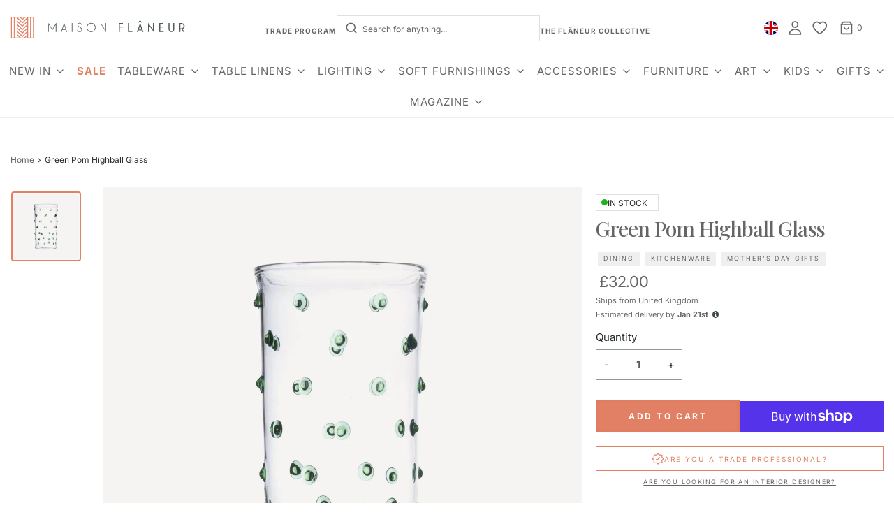

--- FILE ---
content_type: text/css
request_url: https://www.maisonflaneur.com/cdn/shop/t/106/assets/custom.css?v=114921248687515357031766961217
body_size: 18000
content:
@font-face{font-family:Blackout-Midnight;src:url(/cdn/shop/files/Blackout-Midnight.woff2) format("woff2")}.blackout-midnight-font,.blackout-midnight-font>*{font-family:ITC Johnston,sans-serif;font-weight:700}.product-single__photo{height:720px;width:730px;object-fit:cover;max-width:100%!important;display:flex}.swiper-container-autoheight .swiper-wrapper{height:100%!important}.product-single__thumbnails .swiper-container-horizontal .product-single__thumbnail__wrapper{padding-top:100%!important}.product-single__thumbnails .swiper-container-horizontal .product-single__thumbnail__wrapper img{height:114px;width:122px}@media screen and (max-width: 767px){.product-single__thumbnails .swiper-container-horizontal .product-single__thumbnail__wrapper img,.product-single__photo{height:386px;width:100%;object-fit:contain}.product-recommendations-wrapper{padding-bottom:0}.shopify-section.homepage-section--shop-the-look-wrapper>.homepage-sections-wrapper{padding-bottom:0}.homepage-section--text-and-image-wrapper .featured-row__subtext{text-align:center}.homepage-section--text-and-image-wrapper a.btn{display:table;margin:25px auto 0}}.quantity-controls__outer{margin-bottom:15px;max-width:initial;display:flex;align-items:end}.product-info-wrapper .size-guide{display:block;margin-bottom:20px;text-decoration:underline}.quantity-controls__outer .swym-wishlist-button-bar{margin-left:15px}.swym-wishlist-button-bar .swym-btn-container[data-position=default] .swym-add-to-wishlist.swym-icon{line-height:60px;background:transparent;color:transparent;border:none}.swym-btn-container[data-position=default] .swym-button .swym-tooltip{color:transparent}.swym-btn-container[data-position=default] .swym-add-to-wishlist.swym-icon:not(.swym-add-to-watchlist)>span:not(.swym-tooltip){display:none;color:transparent}.swym-button.swym-add-to-wishlist-view-product.swym-icon.swym-heart{pointer-events:all;z-index:1;height:100%;position:absolute;left:0;opacity:0;visibility:hidden;background:transparent;color:transparent;border:none}.indiv-product .grid__image:hover .swym-button.swym-add-to-wishlist-view-product.swym-icon.swym-heart{opacity:1;visibility:visible}.swym-button.swym-add-to-wishlist-view-product.swym-heart:after{position:absolute;bottom:20px;left:10px;font-size:30px}.swiper-pagination-bullets .swiper-pagination-bullet:not(:nth-of-type(1)):not(:nth-of-type(2)):not(:nth-of-type(3)):not(:nth-of-type(4)):not(:nth-of-type(5)){display:none}.maison-product-accordion .accordion-heading{display:flex;align-content:center;justify-items:center;align-items:center;text-transform:initial;font-family:var(--body-font-stack)}.maison-product-accordion .accordion-heading .text-advert-section__icon-wrapper{margin-right:1rem}.shopify-product-form .maison-product-accordion .accordion-container .accordion-content{border-bottom:1px solid rgba(63,73,76,.12)}button#cancel{width:100%;cursor:not-allowed}a#cancel{display:block}.maison-country-selector{order:1;cursor:pointer;border-radius:100%}.sticky-header-icons .maison-country-selector{order:0}@media screen and (max-width: 991px){.maison-country-selector{order:0}}.maison-country-selector img{width:20px;height:20px;object-fit:cover;border-radius:100%;transition:all .2s ease}.maison-country-selector img:hover{box-shadow:0 0 7px #42445a4d}maison-curtain{pointer-events:none;opacity:0;display:flex;position:fixed;top:0;left:0;right:0;bottom:0;background-color:#000;z-index:99999999;transition:ease .3s opacity;opacity:.4;pointer-events:all}maison-curtain:not(.visible),maison-country-picker:not(.visible){display:none}maison-country-picker{background-color:#fff;box-shadow:0 0 1px #0000004d,0 4px 4px 1px #0000001a;max-width:30em;position:fixed;left:50%;top:50%;transform:translate(-50%,-50%);width:calc(100% - 2em);z-index:99999999;border-radius:5px;pointer-events:all}maison-country-picker .disclosure{display:flex;flex-direction:column;align-items:center;padding:0 2.5em 2.5em}maison-country-picker .footer-localization-selectors localization-form{pointer-events:all}maison-country-picker .footer-localization-selectors localization-form .localization__list a{width:100%}maison-country-picker .country-picker.footer-localization-selectors,maison-country-picker .footer-localization-selectors localization-form{margin:0}maison-country-picker .country-picker.footer-localization-selectors,maison-country-picker .footer-localization-selectors localization-form,maison-country-picker .footer-localization-selectors localization-form button{width:100%}maison-country-picker .footer-localization-selectors localization-form h5{margin-top:20px;margin-bottom:25px;font-size:22px}maison-country-picker .footer-localization-selectors localization-form span{font-size:16px;line-height:1.4;margin-bottom:4px}maison-country-picker .footer-localization-selectors localization-form button{-moz-appearance:none!important;-webkit-appearance:none!important;appearance:none!important;background-color:#f4f4f4!important;background-image:url([data-uri])!important;background-position:right 10px center!important;background-repeat:no-repeat!important;background-size:auto!important;color:#333!important;cursor:pointer!important;display:inline-block!important;font-size:16px!important;line-height:1.375!important;max-width:100%!important;min-height:unset!important;min-width:unset!important;padding:.3em 28px .3em 10px!important;text-indent:.01px!important;text-overflow:""!important;vertical-align:baseline!important;border:1px solid #babfc3!important;border-radius:4px!important;width:100%!important;height:38px!important;margin:25px 0 0!important;text-align:left}maison-country-picker .footer-localization-selectors .localization__list{position:absolute;z-index:999999;max-height:20vh;background-color:#fff;top:90%;bottom:auto;padding-left:35px}maison-country-picker .close-popup{position:absolute;right:15px;top:15px;z-index:99999999;cursor:pointer}.country-popup-active{z-index:-1;overflow:hidden;pointer-events:none}.maison-country-picker--flag{margin-top:45px}h1,h2,h3,h4,h5,h6{margin-bottom:25px}.maison-collection-category{max-width:185px}.maison-collection-category .type-subheading{text-align:center}.splitted-flex-slider{display:flex!important}.splitted-flex-slider>div{width:50%;position:relative}.splitted-flex-slider .slider-caption{position:absolute;pointer-events:none}.homepage-slider-container .splitted-flex-slider .slider-caption>a.btn:hover{background-color:transparent!important}.splitted-flex-slider .slider-caption>h2{font-size:2.4rem!important;margin-bottom:0!important;font-weight:300!important}.splitted-flex-slider .slider-caption>a.btn,.splitted-flex-slider .slider-caption>h3{font-size:.75rem!important;text-transform:uppercase}@media screen and (min-width: 768px){.flexslider.swiper ul.slides{display:flex}.flexslider .splitted-flex-slider{width:50%!important;float:left!important}.flexslider .splitted-flex-slider img{height:100%}.flexslider div[data-slide-index="1"].splitted-flex-slider{order:1}.flexslider .swiper-slide-duplicate-prev,.flexslider .swiper-slide-duplicate-active{display:none!important}}@media screen and (max-width: 767px){.splitted-flex-slider .slider-caption>h2{font-size:1.5rem!important;margin-bottom:0;font-weight:300}.splitted-flex-slider .slider-caption>a.btn,.splitted-flex-slider .slider-caption>h3{font-size:.8rem!important;text-transform:uppercase}.splitted-flex-slider .slider-caption>h3{margin-bottom:8px}.splitted-flex-slider .slider-caption>a.btn{margin-bottom:35px}.splitted-flex-slider .slider-caption.horizontal-align--left a.btn{text-align:left}.splitted-flex-slider .slider-caption.horizontal-align--right a.btn{text-align:right}.splitted-flex-slider img{height:100%;object-fit:cover}.splitted-flex-slider>div .slider-caption:not(.slideshow-mobile-image-content).background,.splitted-flex-slider .slider-caption,.splitted-flex-slider .slider-caption.background{background-color:transparent!important;background:transparent!important;height:100%;display:flex;flex-direction:column;justify-content:center;top:unset!important;bottom:unset!important;transform:unset!important;margin:0}.splitted-flex-slider a.btn{margin:5px auto}.splitted-flex-slider>div{width:100%}.flexslider.swiper .swiper-pagination{bottom:-5px!important}}.swiper .swiper-pagination{bottom:0!important}.swiper .swiper-pagination-bullet{background:var(--color-scheme-light-text);opacity:.5;width:11px;height:11px}.swiper .swiper-pagination-bullet.swiper-pagination-bullet-active{opacity:.8}.swiper-pagination.mobile{display:none;position:relative;margin-bottom:25px}.swiper-slide.swiper-slide-active{padding:0}@media screen and (max-width: 767px){.swiper-pagination.mobile{display:block}.swiper-pagination.desktop{display:none}}.btn.btn-secondary{background:transparent;border:1px solid}.gallery--hidden{display:none}.nav>li.mega-menu .dropdown-submenu.six_columns{width:16.6666666667%}.col-md-2-5{-ms-flex:0 0 20%;flex:0 0 20%;max-width:20%}@media screen and (max-width: 767px){.col-md-2-5{-ms-flex:0 0 100%;flex:0 0 100%;max-width:100%}}.swym-wishlist-button-bar button.btn.swym-button:hover{background-color:transparent}.swym-wishlist-button-bar button.btn.swym-button:hover:after{color:#000!important}.maison-filter{margin:50px 0}.maison-filter .select{max-width:100%}@media screen and (min-width: 769px){[data-wetheme-section-type=template--collection-filter-sort]{top:6rem}[data-wetheme-section-type=template--collection-filter-sort] .facets__display{width:100%;left:0;max-height:20.5rem}}.shopify-section.collection-filtering-section.spaced-section{z-index:3!important}body.mega-menu-opened .shopify-section.collection-filtering-section.spaced-section{position:static!important;z-index:1!important}.collection-filtering-section .btn{background-color:#fff;color:var(--button-background-color);border:1px solid var(--button-background-color)}@media screen and (max-width: 767px){.collection-filtering-section{position:sticky;top:5.3rem;z-index:9}}@media screen and (min-width: 768px){.maison-filter .select{max-width:20%}}@media screen and (min-width: 1431px) and (max-width: 1695px){.nav-pills>li,.mega-menu-block .h4>li{padding:0 8px}.main-navigation-wrapper .nav{margin:0}}#displayByLocation{border:1px solid rgba(63,73,76,.5)}.maison-grid-collection article{margin-bottom:50px}.maison-grid-collection article .article-title{margin-bottom:10px;font-size:1.3rem}.maison-grid-collection .grid-buttons .shopnow[data-url=false],.maison-grid-collection .grid-buttons .explore[data-url=false],.maison-grid-collection .empty{display:none}@media screen and (max-width: 767px){.maison-grid-collection .homepage-collection-grid-inner .grid-image .grid-image--centered img{height:70vw}}#blog_posts article:nth-of-type(odd) .article-image img,#blog_posts article:nth-of-type(odd) .article-image a:after,#blog_posts article:nth-of-type(odd) .article-image a:hover:after{border-radius:45% 45% 0 0}.blog-title-wrapper .type-subheading{font-size:12px;margin-bottom:5px}@media screen and (max-width: 767px){.cart--shipping-message a:before{content:"";display:block}}.video-url{width:100%;height:100%;background:transparent;position:absolute;z-index:1}.maison-collection-header-icons>.row{gap:10px}.maison-collection-header-icons>.row>article{max-width:100px;min-width:100px;padding:0}.maison-collection-header-icons>.row>article .hp-title{padding-top:10px}.maison-collection-header-icons>.row>article .grid-image img{object-fit:cover;height:100px}@media screen and (max-width: 767px){.header-wrapper .site-header__logo-image img{max-width:100%}.maison-collection-header-icons{display:none}}.product-description-wrapper{margin-top:17.5px}main .shopify-policy__container{max-width:1140px}.shopify-policy__title,#customer .title-bar,#customer-accounts .title-bar{margin-top:50px}.section-search-grid .indiv-product .hp-title,.section-search-grid .indiv-product .search-article-image .aspect-ratio--square{padding:0}summary::-webkit-details-marker{display:none}#outOfStockNotify{padding:0;width:100%;margin-top:0}#outOfStockNotify a{width:100%!important;padding:16px 28px!important;transform:none!important;border-radius:8px;background:#e28065!important;box-shadow:0 0 4px 2px #c43e181a inset!important;color:#fff!important;text-align:center!important;font-size:12px!important;font-style:normal!important;line-height:normal!important;letter-spacing:2.52px!important;text-transform:uppercase!important;text-decoration:none!important;outline:none!important}#klaviyo-bis-modal .btn-success{font-weight:300;text-transform:capitalize}@media screen and (min-width: 768px){.text-align-center{text-align:center}.text-align-left{text-align:left}.text-align-right{text-align:right}}product{opacity:0;visibility:hidden}.indiv-product .grid__image:hover .quick-view{display:block;opacity:1;visibility:visible}.quick-view{display:none;position:absolute;z-index:1;pointer-events:all!important;width:35px!important;height:35px;right:10px;bottom:5px}.quick-view.mobile{opacity:0;visibility:hidden}.quick-view svg{width:100%;height:100%;fill:#e28065;pointer-events:none}.quick-view-container{align-items:center;position:fixed;top:0;left:0;z-index:9999;width:100%;height:100vh;overflow:hidden;background-color:#000c}.quick-view-popup{position:relative;max-width:1190px;height:600px;margin:0 auto;left:0;right:0;background-color:#fff;padding:25px}.quick-view-image{width:60%}.quick-view-details{width:40%}.quick-view-details{padding:0 20px;overflow:hidden}.quick-view-details.full-description{overflow:auto}.quick-view-details form{display:flex;flex-direction:column;margin-top:0}.quick-view-quantity,.quick-view-price{margin-bottom:20px}.quick-view-price{font-size:18px}.quick-view-close{position:absolute;right:20px;top:20px;width:20px;height:20px}.quick-view-image img{height:100%;object-fit:cover}.quick-view-content{display:flex;justify-content:space-between;height:100%}.quick-view-image-slider{display:flex;flex-direction:row-reverse;justify-content:space-between;height:100%;position:relative}.quick-view-image-slider-main{width:80%}.quick-view-image-slider-main img{max-width:100%;height:100%}.quick-view-image-slider-nav{//display: flex;//flex-direction: column;//justify-content: flex-start;//align-items: center;width:20%;height:100%;//overflow: hidden}.quick-view-image-slider-nav-item{margin-right:15px;margin-bottom:15px;cursor:pointer}.quick-view-image-slider-nav-item img{max-width:100%;border:1px solid #ccc;padding:5px;width:120px;height:120px;object-fit:cover}.quick-view-image-slider-nav-item img.active{border-color:#000}.quick-view-close{border:none;background-color:transparent;cursor:pointer;outline:none;padding:0;transition:all .3s}.quick-view-close:before,.quick-view-close:after{content:"";position:absolute;width:2px;height:20px;background-color:#333;top:50%;left:50%;transform:translate(-50%,-50%) rotate(45deg)}.quick-view-close:after{transform:translate(-50%,-50%) rotate(-45deg)}.quick-view-close:hover:before,.quick-view-close:hover:after{background-color:#777}.quick-view-quantity{display:flex;align-items:center;border:1px solid var(--border-color);border-radius:2px;max-width:238px}.quick-view-quantity button{width:25%;background:var(--page-background);color:var(--color-primary);border:0}.quick-view-quantity input{width:50%;text-align:center;margin:0 5px;color:var(--color-primary);font-size:var(--body-font-size);padding:13px 10px;border:0;background:0 0}.quick-view-variants{text-align:left;border:1px solid var(--border-color);padding:13px 35px 13px 13px;position:relative;white-space:nowrap;background:0 0;margin-bottom:20px}.quick-view-variants{-webkit-appearance:none;appearance:none;width:100%;color:var(--color-primary)}.quick-view-variants-wrapper{position:relative}.quick-view-variants-wrapper:after{content:"";border-style:solid;border-width:0 1px 1px 0;border-color:var(--color-primary);display:inline-block;padding:3px;position:absolute;-webkit-transform:rotate(45deg);transform:rotate(45deg);right:15px;top:18px}.quick-view-details button.quick-view-add-to-cart{margin-top:0}.quick-view-details button.quick-view-add-to-cart[disabled=true]{cursor:not-allowed;background:transparent;color:var(--button-background-color);box-shadow:inset 0 0 0 1px var(--button-background-color)}.quick-view-country{margin-bottom:20px;margin-top:20px}.full-description .quick-view-description{max-height:initial;overflow:auto}.full-description .quick-view-description:after{content:none}.quick-view-description{max-height:80px;overflow:hidden;position:relative}.quick-view-description:after{content:"";position:absolute;bottom:0;left:0;width:100%;height:30px;background:#fff;background:-webkit-gradient(linear,left bottom,left top,from(#fff),to(hsla(0,0%,100%,0)));background:linear-gradient(0deg,#fff,#fff0)}.quick-view-description-view-more{font-size:14px;text-align:center;margin-top:10px;cursor:pointer}.splide{width:20%;margin-right:20px}.splide__slide img{cursor:pointer}.quick-view-title{font-size:20px;margin-bottom:20px}.quick-view-vendor{display:block;font-size:12px;margin-bottom:20px;color:var(--color-primary)}.quick-view-delivery-date{margin-bottom:20px}@media screen and (max-width: 750px){.quick-view svg{opacity:0}.splide{width:100%;margin-top:5px;margin-bottom:15px}.splide__slide img{height:115px}.quick-view-vendor,.quick-view-price{margin-bottom:12px}.quick-view-image-slider-main img{height:336px}.full-description .quick-view-description{max-height:115px}.quick-view.mobile{opacity:0;visibility:hidden;z-index:3;width:100%;height:100%;right:0}.quick-view-popup{height:100vh;padding:25px}.quick-view-content{flex-direction:column;justify-content:flex-start}.quick-view-image{width:100%}.quick-view-image-slider{flex-direction:column}.quick-view-image-slider-main{width:100%}.quick-view-image-slider-nav{flex-direction:row;width:100%;justify-content:center;overflow:auto}.quick-view-image-slider-nav-item{margin-right:5px}.quick-view-details{width:100%;padding:5px 5px 100px;overflow:scroll}.quick-view-title{font-size:20px;margin-bottom:12px}.quick-view-price{font-size:20px}.quick-view-details form[action="/cart/add"]{margin-top:0;flex-direction:row;flex-wrap:wrap;justify-content:space-between;position:fixed;bottom:0;background:#fff;left:0;width:100%}.quick-view-quantity{flex:1;margin-bottom:0;max-width:100%}.quick-view-variants-wrapper{flex:1}.quick-view-variants{margin-bottom:0}.quick-view-details button.quick-view-add-to-cart{width:100%;max-width:100%;flex-grow:1;margin-bottom:0}.quick-view-close{right:4px;top:4px}.quick-view-image-slider-nav-item img{width:45px;height:45px}.qview-product-handle{pointer-events:none}}@media screen and (max-width: 991px){.mobile-menu-wrapper ul li:not([class^=sm-]):nth-of-type(7) a{color:#fab7a4}}h3.no-results{font-style:initial}h3.no-results p{font-size:18px;margin-top:15px}.collection-tags{display:flex;margin-top:10px;flex-wrap:wrap}.collection-tags .tag{background:#eee;border-radius:5px;padding:2px 8px;margin-right:5px;margin-bottom:5px;font-size:10px;cursor:pointer}.product-description-wrapper.collapsible{overflow:hidden;max-height:8em;transition:max-height .3s ease-out}.product-description-wrapper.collapsible.open{max-height:1000px;transition:max-height .3s ease-in}.product-description-wrapper.collapsible .content{margin:0;padding:0;line-height:1.5em;opacity:1;transition:opacity .3s ease-out}.product-description-wrapper.collapsible.open .content{opacity:0;transition:opacity .3s ease-in}.read-more-description{margin-bottom:15px;display:block;font-weight:900;font-size:12px;text-decoration:none;cursor:pointer}.inventoryWrapper p{margin-bottom:0;color:var(--sale-color);font-weight:900}.maison-grid-collection{display:flex;flex-wrap:wrap}.filter-letters{width:100%;flex:1 0 100%;font-family:var(--header-font-stack);display:flex;flex-wrap:wrap;justify-content:space-between;color:#000;margin-bottom:5rem}.filter-letters a.filter-letter{color:#000;font-weight:900;font-size:1.6rem}.filter-letters .filter-letter.disabled{display:none}.maison-grid-collection--media{flex:1 0 45%;width:100%;display:flex;margin-right:0}.maison-grid-collection--media .media{width:300px;height:215px;background-size:cover;background-repeat:no-repeat;background-position:center center;transition:background-image .5s ease-in-out}.current-letter{font-size:128px;color:#000;margin-left:2.4rem;font-family:var(--header-font-stack);font-style:italic;line-height:5rem}.maison-grid-collection>.row{flex:1 0 55%;flex-direction:column;max-height:400px}.maison-grid-collection article .article-title{font-family:var(--nav-font-family);font-weight:300;font-size:1rem}@media screen and (max-width: 767px){.hide-section-on-mobile,.maison-grid-collection--media .media{display:none}}@media screen and (min-width: 768px){.hide-section-on-desktop{display:none}}@media screen and (max-width: 767px){.js-drawer-open-left.js-drawer-open .sticky-header-wrapper{z-index:-1}.js-drawer-open-left.js-drawer-open{overflow:hidden}collection-filtering-form:after{position:fixed}}@media screen and (max-width: 767px){.product-single__thumbnails:not(.product-single__thumbnails--carousel) .swiper-pagination-bullets{padding-top:15px}[data-wetheme-section-type=collection--featured-collection] .homepage-featured-products .grid__item:nth-child(n+5){display:none}}.row.image-bar,.row.image-bar .swiper-wrapper{gap:30px 0}.slide-active-on-mobile>.container,.slide-active-on-desktop>.container{position:relative}.swiper-button-prev{transform:rotate(180deg)}.swiper-button-prev:after,.swiper-button-next:after{opacity:0}.swiper-button-prev svg,.swiper-button-next svg{overflow:visible}.swiper-button-next.swiper-button-disabled,.swiper-button-prev.swiper-button-disabled{pointer-events:none!important}@media screen and (min-width: 768px){.slide-active-on-desktop>.container{padding:0 70px}.slide-active-on-desktop .swiper-container{padding-bottom:120px}.slide-active-on-desktop .swiper-container .swiper-pagination{display:block}.slide-active-on-desktop .swiper-container.style-2-row .swiper-wrapper{height:630px}.slide-active-on-desktop .swiper-container.style-2-row .swiper-slide{height:calc((100% - 30px)/2)!important;padding:10px}.slide-active-on-mobile .swiper-button-next,.slide-active-on-mobile .swiper-button-prev{display:none}.slide-active-on-desktop .swiper-button-next,.slide-active-on-desktop .swiper-button-prev{display:flex}.slide-active-on-desktop .swiper-button-next,.slide-active-on-desktop .swiper-button-prev{top:calc(50% - 44px)}}@media screen and (max-width: 767px){.row.image-bar>div{margin-bottom:0}.row.image-bar .swiper-wrapper{gap:0}.swiper-container.style-1-row .swiper-wrapper{padding-bottom:50px}.swiper-container.style-1-row .swiper-pagination-bullets{bottom:0!important}.swiper-container.style-2-row .swiper-wrapper{padding-top:30px;height:530px}.swiper-container.style-2-row .swiper-slide{height:calc((100% - 30px)/2)!important;flex:1}.swiper-container.style-2-row .swiper-pagination-bullets{bottom:10px!important}.swiper-button-prev{left:37%!important}.swiper-button-next{right:37%!important}.swiper-button-next,.swiper-button-prev{top:98%!important}}@media screen and (min-width: 576px) and (max-width: 767px){.slide-active-on-desktop .swiper-container.style-2-row .swiper-wrapper{height:700px}}@media screen and (min-width: 768px) and (max-width: 991px){.slide-active-on-desktop .swiper-container.style-2-row .swiper-wrapper{height:350px}}button.personalization-btn[disabled]{background-color:var(--button-background-hover-color)}#under-age{position:fixed;width:100%;background:#0009;left:0;height:100%;top:0;z-index:9;display:flex;justify-content:center;align-items:center;visibility:hidden}#under-age.active{visibility:visible}@media screen and (max-width: 767px){.custom__add-to-cart-btn-mobile-wrapper{display:none;position:fixed;bottom:0;left:0;width:100%;z-index:10000;padding:15px 15px 0;border-top:1px solid #e5e7eb;background-color:#fff}.mobile-request-quote-btn-custom{display:block;position:fixed;bottom:0;left:0;width:100%;z-index:10000;padding:0 15px;border-top:1px solid #e5e7eb;background-color:#fff}.custom__add-to-cart-btn-mobile{width:100%!important;margin-top:0!important;margin-bottom:0!important}.shopify-payment-button{margin-bottom:10px}}.cf-field input[type=text],.cf-field input[type=email],.cf-field input[type=number],.cf-field input[type=tel],.cf-field input[type=password],.cf-field textarea{border-radius:0;padding:13px;height:auto;font-size:13px;background:transparent;border:1px solid var(--border-color);color:var(--color-primary)}#create_customer>div>div>div.cf-form-step>fieldset{justify-content:center}.cf-enum-field__choice input[type=checkbox]:after{display:none}.cf-field-container[data-cf-column-width="8"],.cf-field-container[data-cf-column-width="12"]{width:83.3%!important}#create_customer>fieldset>legend{font-weight:400;font-family:var(--body-font-stack)!important;font-style:var(--body-font-style)!important;font-size:var(--body-font-size)!important}.cf-form-actions{display:flex;justify-content:center}.cf-form-inner .cf-form-actions:not([data-empty=true]),.cf-fields-wrapper .cf-form-actions:not([data-empty=true]){margin-top:0}.cf-form-inner .cf-form-actions button{padding:12px 60px}.cf-form-inner legend,.cf-fields-wrapper legend{font-size:var(--body-font-size)}.cf-field input[type=file]{height:auto}#\31 43607{min-height:45px;background:#fff;padding:5px}input[type=file]::file-selector-button{border:1px solid var(--border-color);padding:.4em;border-radius:0;background-color:#fff}@media only screen and (max-width: 550px){.cf-field-container[data-cf-column-width="5"]{width:50%!important}.cf-field-container[data-cf-column-width="10"],.cf-field-container[data-cf-column-width="8"],.cf-field-container[data-cf-column-width="12"]{width:100%!important}}@media only screen and (min-width: 900px){.logo-placement-within-wrapper__item{height:80px}}@media (min-width: 992px) and (max-width: 1248px){#main-navigation-wrapper>ul{height:95px}}@media only screen and (min-width: 1000px){.header-wrapper .main-icons-with-locale{min-width:0px!important}#site-header>div>div>div:nth-child(3)>div>div.header-icons.cart-link{min-width:190px}}.custom-badges{display:flex;margin-top:10px;flex-wrap:wrap;align-items:center}.in-stock-indicator{padding:2px 7px;margin-right:5px;margin-bottom:5px;font-size:10px;cursor:pointer;display:flex;align-items:center;gap:5px;width:90px;height:24px;flex-shrink:0;border:.7px solid rgba(101,101,101,.2)}.shipping-indicator{border-radius:15px;padding:2px 7px;margin-right:5px;margin-bottom:5px;font-size:10px;display:flex;align-items:center;gap:5px}.in-stock-icon{width:120px;height:90px}.custom-badge-text{font-size:12px}.custom-badge-in-stock-dot{height:9px;width:9px;background-color:#18b718;border-radius:50%;display:inline-block;margin-bottom:2px}.image_with_badge_container{display:inline-block;position:relative}.container-badges{position:relative}@media only screen and (max-width: 768px){.badge-on-image{color:#3f494c;position:absolute;top:6px;right:6px;background:#eee;border-radius:15px;font-size:12px;cursor:pointer;background-image:url(/cdn/shop/files/Instock24hr_dispatch-correct.svg?v=1714671104);background-repeat:no-repeat;padding:5px 5px 5px 20px;font-weight:400;border-left:6px solid #eee;background-size:17px 17px;background-position:left center}}@media only screen and (min-width: 769px) and (max-width: 1055px){.badge-on-image{background-size:14px 14px;font-size:10px;top:6px;color:#3f494c;position:absolute;right:6px;background:#eee;border-radius:15px;cursor:pointer;background-image:url(/cdn/shop/files/Instock24hr_dispatch-correct.svg?v=1714671104);background-repeat:no-repeat;padding:3px 3px 3px 18px;font-weight:400;border-left:6px solid #eee;background-size:15px 15px;background-position:left center}}@media only screen and (min-width: 1056px){.badge-on-image{color:#3f494c;position:absolute;right:6px;top:8px;background:#eee;border-radius:15px;font-size:12px;cursor:pointer;background-image:url(/cdn/shop/files/Instock24hr_dispatch-correct.svg?v=1714671104);background-repeat:no-repeat;padding:4px 4px 4px 20px;font-weight:400;border-left:6px solid #eee;background-size:17px 17px;background-position:left center}}@media only screen and (max-width: 1160px){.sale-badge{padding:10px!important}}@media only screen and (min-width: 992px){#table-summary-wrapper-main,.cart-page-template .wrapper--page-title{padding:0 5%}}@media only screen and (min-width: 1000px){#table-summary-wrapper-main{display:flex;gap:30px}#table-summary-wrapper{min-width:50%}}@media only screen and (min-width: 1097px){#table-summary-wrapper-main{display:flex;gap:30px}#table-summary-wrapper{min-width:68%}}@media only screen and (min-width: 1200px){#table-summary-wrapper-main{display:flex;gap:30px;padding:0 10%}.cart-page-template .wrapper--page-title{padding:0 10%}#table-summary-wrapper{min-width:70%}}@media only screen and (min-width: 1255px){#table-summary-wrapper-main{display:flex;gap:30px}#table-summary-wrapper{min-width:75%}}@media only screen and (min-width: 1367px){#table-summary-wrapper-main{display:flex;gap:30px;padding:0 10%}.cart-page-template .wrapper--page-title{padding:0 10%}#table-summary-wrapper{min-width:78%}}@media only screen and (min-width: 1400px){#table-summary-wrapper-main{display:flex;gap:30px}#table-summary-wrapper{min-width:80%}}@media only screen and (min-width: 1550px){#table-summary-wrapper-main{display:flex;gap:7%}#table-summary-wrapper{min-width:80%}}#summary-wrapper{min-width:320px;margin-top:50px;color:#3f494c;background-color:#fff}#summary-wrapper-inner{border:2px solid #dbdbdb;padding:20px}#order-summary-title{color:#3f494c;text-align:center;font-size:20px;display:block;font-family:var(--header-font-stack);font-weight:var(--header-font-weight);font-style:var(--header-font-style);text-transform:var(--header-font-transform);letter-spacing:var(--header-letter-spacing)}.order-summary-details{display:flex;justify-content:space-between}.order-summary-details a{text-decoration:underline}#country-switcher{cursor:pointer}.shipping-cart-items{font-size:14px;color:gray;margin-bottom:5px}.shipping-cost-submit-btn{width:100%;margin:0!important}.shipping-cart-items-wrapper,#total-price-wrapper{display:flex;justify-content:space-between}.shipping-loader{width:18px;height:18px;border:1px solid;border-color:#e28065 transparent;border-radius:50%;display:inline-block;box-sizing:border-box;animation:rotation 1s linear infinite}@keyframes rotation{0%{transform:rotate(0)}to{transform:rotate(360deg)}}@media only screen and (max-width: 1199px){#summary-wrapper{margin:5%}#table-summary-wrapper-main{display:flex;flex-direction:column}}.vendor-data{margin-bottom:0}#cart-total-final-price-updated{display:inline-block;font-size:18px}@media screen and (min-width: 768px){#cart-total-final-price-updated{min-width:150px}.wrapper--page-title>h2{text-align:left}}.cart-table-shipping-price{text-align:center}@media screen and (max-width: 999px){.cart-table-shipping-price{text-align:left}#shipping-cost-wrapper-mobile{display:flex;flex-direction:row;gap:5px}#shipping-cost-wrapper-mobile p{margin-top:5px;margin-bottom:5px}.dynamic-checkout__content{width:100%}#shipping-cost-wrapper-desktop{display:none}#mobile-shipping-cost-text{margin-right:5px}.shipping-cost-update-btn{width:100%;margin-bottom:15px!important}#checkout-buttons,.cart-bottom-box{display:none}.cart-table tbody tr:last-child{margin-bottom:0}#payments-icons-cart-wrapper{margin-top:15px;margin-bottom:8px}#shipping-cart-returns-word{font-size:16px;margin-bottom:5px}.cart-page-template .title-bar h2{text-align:left;padding-left:15px;padding-bottom:15px;font-weight:700;margin-bottom:0;font-size:22px!important}.first-mobile-shipping-btn{width:95%;display:block;margin-top:15px!important;margin-bottom:15px!important}.cart-table .cart-table-quantity .quantity-controls{width:20%}#cartform table tr{padding-bottom:30px;border:0px}.cart-table-shipping-price{border:0px!important}}#shipped-from-wrapper{display:flex;align-items:center;gap:10px;justify-content:flex-end}@media screen and (max-width: 406px){.cart-table tr{grid-template-columns:.6fr 1fr}}@media screen and (max-width: 767px){.shipper-info-wrapper{display:flex!important;justify-content:space-between;margin-bottom:0!important;padding:0!important}.shipping-item-last{margin-bottom:0!important;padding:0!important}.shipper-info-wrapper-td{width:100%;padding-left:0;padding-right:0}.notification-multiple-vendors{background:#e1f0ff;display:flex;align-items:center;border-radius:5px;border:1px solid #dbdbdb;margin:5px 22px}#cart_submit{width:100%}.notification-multiple-vendors p{margin-bottom:0;text-align:justify;padding:5px}#cartform table tr{border:0px;padding-bottom:0!important}#cartform table td{border:0px}#cartform table tr td{padding:3px}.cart-table-image{padding:0!important;margin-right:5px!important}.cart-table-line-price{padding-right:15px!important}#table-summary-wrapper form{padding-left:22px;padding-right:22px}.cart-table .cart-table-quantity .quantity-controls{min-width:80px!important}.title-bar{padding-left:5px}#shipped-from-country{display:none}.shipping-country-origin-flag-wrapper p{font-size:13px;margin-left:5px}.shipped-from-wrapper p{font-size:13px}#shipped-from-wrapper{margin-top:1px}.cart-table-item-remove a{margin-top:0}.delivery-date-cart-shipping-desktop{display:none}.hide-on-mobile{display:none!important}.show-on-mobile{display:block}.shipping-price-block-mobile{display:flex!important;align-items:center!important;padding:1px!important}.shipping-price-block-mobile p,.shipped-by-block p,.shipped-from-block p{font-size:13px}.final-shipping-cost-wrapper{display:flex;flex-direction:row;gap:5px;min-width:150px;justify-content:flex-end}.shipping-cost-tr{margin-bottom:0!important}.shipped-from-block{padding-right:8px!important}.shipped-by-block{padding-left:8px!important}#shipped-from-wrapper{display:flex;align-items:center;gap:5px;justify-content:flex-end}.td-final-shipping-cost-wrapper{padding-bottom:0!important;padding-top:0!important}.cart-table-image{max-height:160px}.cart-table-item-remove--mobile{margin-bottom:5px}.cart__meta-text{font-weight:400;color:#3f494c;opacity:1!important}.product-recommendations-products-btn-desktop,.recently-viewed-products-btn-desktop{display:none!important}}.shipper-info-wrapper{border-top:1px solid #dbdbdb!important;border-left:1px solid #dbdbdb!important;border-right:1px solid #dbdbdb!important;border-bottom:1px solid #dbdbdb!important}.shipping-item-last{border-left:1px solid #dbdbdb!important;border-right:1px solid #dbdbdb!important}@media screen and (min-width: 768px){#mobile-shipping-cost-text,.shipping-cost-update-btn{display:none}#payments-icons-cart-wrapper{margin-top:10px;margin-bottom:8px}#shipping-cart-returns-word{font-size:14px;margin-bottom:0}.first-mobile-shipping-btn{display:none}#cartform table tr,#cartform table td{border:0px}#cartform table tr td{padding:10px}.shipper-info-wrapper-td{padding-right:15px!important;padding-left:15px!important}.cart-table-image{padding:10px!important}.cart-table-line-price{padding-right:15px!important}.notification-multiple-vendors{padding:10px;background:#e1f0ff;display:flex;align-items:center;border-radius:5px;border:1px solid #dbdbdb;margin-bottom:10px}.notification-multiple-vendors p{margin-bottom:0}.delivery-date-cart-shipping{display:none!important}.delivery-date-cart-shipping-desktop{display:block}.shipping-price-block-mobile{display:flex!important;align-items:center!important;justify-content:center}.shipped-by-block{min-width:220px}.shipped-from-block{min-width:140px}.cart-table-image img{max-width:80%}#summary-wrapper-wrapper{position:relative}#summary-wrapper{position:sticky;top:0;margin-top:0}.product-recommendations-products-btn-mobile,.recently-viewed-products-btn-mobile{display:none!important}.recently-viewed-products-title-wrapper{margin-bottom:5px}}@media only screen and (min-width: 768px) and (max-width: 999px){#summary-wrapper{width:60%;margin:0 auto}#table-summary-wrapper{margin-bottom:20px}.wallet-cart-grid{margin:0;padding:0;display:flex!important;gap:1rem;flex-direction:column;max-width:100%!important}.additional-checkout-btn-shipping-block{min-height:auto}}@media only screen and (min-width: 1000px) and (max-width: 1096px){#table-summary-wrapper-main{display:flex;gap:4%}}@media only screen and (min-width: 1000px) and (max-width: 1199px){#payment-icons-cart{width:60%}#payments-icons-cart-wrapper{text-align:center}#klarna-icon-shipping-cart{width:7%!important}}.shipping-country{margin:0}.dynamic-checkout__content{width:100%;min-height:0px!important}#klarna-wrapper{display:flex;flex-direction:row;gap:5px}#klarna-icon-shipping-cart{width:12%}.vendor-section{border:1px solid grey;padding:10px;margin-bottom:20px}.vendor-header{background-color:#f9f9f9;padding:5px;border-bottom:1px solid grey}.vendor-items{width:100%;border-collapse:collapse}.vendor-items .line-item{border-top:1px solid grey}.vendor-items .line-item:first-child{border-top:none}.shipping-country-origin-flag-wrapper{display:flex;flex-direction:row;gap:5px;align-items:center;justify-content:space-between}.shipping-country-origin-flag{width:20px;box-shadow:0 0 2px #42445a}.vendor-items-wrapper{border:2px solid whitesmoke}.cart-table .cart-table-image{padding-left:5px}#cartform table tr .cart--final-column{padding-right:5px}.separator{border-top:1px solid #dbdbdb!important}#cartform table thead tr th{border-bottom:0px!important}#table-summary-wrapper tbody tr:last-child{border-bottom:1px solid #dbdbdb!important}.cart-page-template .title-bar{color:#3f494c;font-size:20px;display:block;font-family:var(--header-font-stack)!important;font-weight:var(--header-font-weight);font-style:var(--header-font-style);text-transform:var(--header-font-transform);letter-spacing:var(--header-letter-spacing)}.cart-table-item-remove a{margin-top:0}.final-shipping-cost-wrapper{display:flex;flex-direction:row;gap:5px;min-width:250px;justify-content:flex-end}.shipping-cost-tr{border-left:1px solid #dbdbdb!important;border-right:1px solid #dbdbdb!important}.cart-table-title__title{font-weight:400}.product-quick-add-btn,.quick-view{display:none}@media (max-width: 800px){.product-quick-add-container{display:none!important}.product-quick-add-btn:focus{color:#fff!important;background-color:#e28065!important}.product-quick-add-btn{width:100%;padding:5px 0;display:block;background:#e28065;color:#fff;text-align:center;border:none}}.product-quick-add-btn:focus{color:#fff!important;background-color:#e28065!important}.quick-select-add{display:none}#quick-select-container{position:absolute;width:100%;left:0;bottom:0;z-index:2;cursor:pointer}.quick-view{display:none}.product-image-container{position:relative;width:100%}@media (max-width: 800px){.breadcrumb{padding-top:5px;padding-bottom:5px;margin-bottom:5px}}.product-recommendations-wrapper{padding:20px 15px}.image-container-with-arrows{display:flex}.product-single__media__image-container-img{position:relative!important}.thumbs-direction-nav--prev-main-image{position:absolute!important;top:50%;left:6%}.thumbs-direction-nav--next-main-image{position:absolute!important;top:50%;right:6%}.thumbs-direction-nav--prev-main-image svg{width:30px;height:30px}.thumbs-direction-nav--next-main-image svg{width:30px;height:30px}#personalized-text{padding:.7em 15px;border:1px solid var(--border-color);border-radius:2px}@media screen and (min-width: 768px){.desktop-filters-view{overflow-y:hidden;max-height:250px;margin-bottom:20px;border-bottom:1px solid lightgrey;direction:ltr;scrollbar-gutter:stable;-webkit-overflow-scrolling:touch;max-width:97%}.desktop-filters-view:hover,.desktop-filters-view:focus-within{overflow-y:auto}.desktop-filters-view{scrollbar-width:none}.desktop-filters-view:hover,.desktop-filters-view:focus-within{scrollbar-color:rgba(0,0,0,.35) transparent}.desktop-filters-view::-webkit-scrollbar{width:0;height:0}.desktop-filters-view:hover::-webkit-scrollbar,.desktop-filters-view:focus-within::-webkit-scrollbar{width:8px}.desktop-filters-view::-webkit-scrollbar-track{background:transparent}.desktop-filters-view::-webkit-scrollbar-thumb{background-color:#0000004d;border-radius:8px;border:2px solid transparent;background-clip:content-box}.desktop-filters-view:hover::-webkit-scrollbar-thumb,.desktop-filters-view:focus-within::-webkit-scrollbar-thumb{background-color:#00000080}@media (prefers-color-scheme: dark){.desktop-filters-view:hover,.desktop-filters-view:focus-within{scrollbar-color:rgba(255,255,255,.35) transparent}.desktop-filters-view::-webkit-scrollbar-thumb{background-color:#ffffff4d}.desktop-filters-view:hover::-webkit-scrollbar-thumb,.desktop-filters-view:focus-within::-webkit-scrollbar-thumb{background-color:#ffffff8c}}.desktop-filters-view summary{direction:ltr}.desktop-filters-view-fassets-summary{display:flex;border-top:1px solid rgb(229,231,235);border-left:1px solid rgb(229,231,235);border-right:1px solid rgb(229,231,235);border-bottom:1px solid rgb(229,231,235);padding:5px 2px!important}.desktop-filters-view-fassets-summary span{margin:10px}.desktop-filters-ul-list{border-left:1px solid lightgrey;border-right:1px solid lightgrey}select#SortBy{box-shadow:none;border:1px solid lightgrey}.desktop-facet-checkbox{justify-content:space-between;padding:.5rem 1rem 0rem .6rem!important}.desktop-filter-checkbox{margin-right:0!important}#collectionFilteredItemsCountWrapper{padding:.55rem;border-radius:.5rem;margin-bottom:35px}.desktop-filter-badges{border:1px solid}#collection-page-top-badges{margin-bottom:20px;display:none!important}.collection-page-badges{padding:8px 20px 8px 16px;border-radius:2.6rem;border:1px solid;margin:0 0 1rem 1rem}.collection-page-badges{position:relative;display:inline-flex;align-items:center;padding-right:20px;font-size:16px;cursor:pointer}.collection-page-badges:after{content:"\d7";position:absolute;right:4px;font-size:18px;color:#333;cursor:pointer}}@media screen and (max-width: 767px){#collection-page-top-badges,#collectionFilteredItemsCountWrapper{display:none!important}#desktop-filter-view{display:none}.desktop-filters-view{border:1px solid var(--filter-border-color);margin:0 0 15px;transition:box-shadow .1s ease}.count-bubble{display:none}}@media screen and (min-width: 768px){#mobile-filter-view{display:none}.desktop-facet-checkbox{flex-direction:row-reverse}.desktop-filter-checkbox{margin-right:0!important}.desktop-filter-icon-checkmark{margin-left:auto;position:absolute;top:10px;margin-right:2px;right:0}.desktop-filter-input{display:none}}#collectionSidebarFilterEnabled{display:none}#personalization-text-wrapper p{margin-bottom:0}button.personalization-btn[disabled]{background-color:var(--button-background-color)!important}.personalization-btn{width:100%}#black-friday-icon-container{margin-bottom:5px;max-width:110px}.collection-page-black-friday-icon-container{position:absolute;background:none!important;padding-left:0!important;padding-top:5px!important}@media screen and (max-width: 768px){.collection-page-black-friday-icon-container{max-width:120px;position:absolute;background:none!important;padding-left:0!important;padding-top:5px!important}.blog-post-author{text-align:center;font-style:italic;margin-top:6px;text-transform:capitalize}}@media screen and (min-width: 769px){.collection-page-black-friday-icon-container{max-width:150px;position:absolute;background:none!important;padding-left:0!important;padding-top:5px!important}.blog-post-author{text-align:left;font-style:italic;margin-top:6px;text-transform:capitalize}}#black-friday-icon-container-collections-page{margin:0 auto;max-width:120px}.black-friday-remove-padding{padding-top:0}.black-friday-new-price{color:red}.indiv-product .compare-at-price .money,.indiv-product .compare-at-price{font-size:14px!important}#product-page-price-wrapper{display:inline-flex}#product-page-price-wrapper .compare-at-price #product-money-value{font-size:14px;margin-right:5px}#product-page-price-wrapper .compare-at-price{margin-top:3px}.compare-at-price{width:100%;font-size:12px;display:inline-block}.customerfields-dropdown{flex-grow:0!important}.customerfields-dropdown select{padding:.6em;font-size:1em;border-radius:3px;border:1px solid #c4cdd5;transition:box-shadow .3s ease}.customerfields-dropdown-issue{display:block!important}.customerfields-dropdown-issue select{padding:.6em;font-size:1em;border-radius:3px;border:1px solid #c4cdd5;transition:box-shadow .3s ease}.customer-fields-text p{line-height:1.6}.custom-captions p{text-align:center;margin-top:2px}.custom-captions{margin-top:5px}@media screen and (min-width: 769px){.blog-post-tags{display:flex;flex-wrap:wrap;justify-content:center;max-width:400px;margin:0 auto}.blog-post-tag{background:#eee;border-radius:15px;padding:4px 10px;margin-right:5px;margin-bottom:5px;font-size:14px;cursor:pointer;color:#000}.blog-post-tag-wrapper{margin-left:5px;margin-right:5px;margin-bottom:15px}}@media screen and (max-width: 768px){.blog-post-tags{display:none;margin:0 auto;flex-wrap:wrap;justify-content:center}.blog-post-tag{background:#eee;border-radius:15px;padding:2px 10px;margin-right:5px;margin-bottom:5px;font-size:12px;cursor:pointer;color:#000}.blog-post-tag-wrapper{margin-left:5px;margin-right:5px;margin-bottom:15px}}.contain-images{width:100%!important;height:auto!important;aspect-ratio:2 / 3!important;object-fit:cover!important}.login-page-wrapper{display:flex;justify-content:center;margin-top:20px}.register-page-wrapper{display:flex;justify-content:center;margin-top:25px}.login-page-left-part-wrapper{width:50%;display:flex;justify-content:space-between;align-items:center;padding:20px 0 0;flex-direction:column}.login-box{min-width:80%;margin-top:80px}.register-box{min-width:80%;margin-top:60px}.login-page-right-part-wrapper{max-width:50%}.login-container,.register-container{max-width:1010px;margin:0 auto}#login-header{color:#fff;font-weight:300;line-height:42.16px;font-family:Roboto Serif,serif;margin-bottom:10px}#trade-program-text{font-weight:400;font-size:14px;line-height:16.94px;color:#fff}#customer_email,#customer_password,#recover-email{background:#fff!important}#recover-password a,.recover-form p{color:#fff}#register-txt{color:#fff;text-decoration:underline}.login-above-txt{margin-bottom:75px}.register-above-txt{margin-bottom:35px}#trade-program-text-link{text-decoration:underline!important;color:#fff!important}#trade-program-section{background-color:#ac4929;width:100%;padding-top:8px;padding-bottom:8px}#trade-program-section a,#trade-program-section p{text-align:center;color:#fff!important}#trade-program-section p{margin-bottom:0}#customer-accounts{margin-top:20px;margin-bottom:50px}@media screen and (max-width: 941px){.login-page-wrapper,.register-page-wrapper{display:flex;flex-direction:column-reverse;margin-top:0}.login-page-left-part-wrapper{width:100%}.login-page-right-part-wrapper{max-width:100%}.login-container,.register-container{max-height:100%}#customer-accounts{margin-top:0}#login-header,#trade-program-text-link{text-align:center}.login-box{margin-top:0}.register-box{margin-top:0;max-width:80%}.register-above-txt,.login-above-txt{margin-bottom:45px}#recover-password a{margin-bottom:5px}#trade-program-section{margin-top:55px}}#create_customer .action_bottom input{width:100%}#register-txt{text-align:center}.custom-register-input-style{margin-bottom:10px}.order-discount--item,.cart--final-column{padding-left:5px!important;padding-right:5px!important}@media screen and (max-width: 767px){.cart-table .cart--final-column{display:block!important}.order-discount--cart-list{margin-bottom:5px}}@media (min-width: 768px) and (max-width: 991px){.cart-table-line-price.cart--final-column>ul>li{font-size:10px!important}}.order-discount--cart-list li{padding-top:4px;padding-bottom:4px}@media (min-width: 768px) and (max-width: 1199px){.blog-post-image{height:300px;width:100%;object-fit:cover;display:block}}@media (min-width: 1200px){.custom-blog-posts-container{max-width:1440px;padding-left:30px;padding-right:30px}.blog-post-image{height:600px;width:100%;object-fit:cover;display:block}}@media screen and (max-width: 767px){.login-page-right-part-wrapper{display:none}#customer-accounts{margin-bottom:0}.login-page-left-part-wrapper{padding-top:25%}}@media (min-width: 1200px){.container,.container-lg,.container-md,.container-sm,.container-xl{max-width:1440px}}.indiv-product .hp-title .indiv-product-title-text{margin-bottom:.5rem!important}.splitted-flex-slider{position:relative}.slider-caption{width:100%!important}.maison-gallery-container .col-12{padding:0!important}.maison-gallery--title h3{position:absolute;bottom:30px;left:30px;font-size:var(--heading-font-size);line-height:var(--heading-line-height);text-transform:var(--header-font-transform);letter-spacing:var(--header-letter-spacing);color:#fff;text-align:left!important;pointer-events:none}@media screen and (max-width: 767px){.maison-gallery--title{bottom:10px;left:50px}}.maison-gallery--title>h3{margin:0}.payment-icons{padding:0;justify-content:flex-start!important}footer{padding:0}#footer-left-block{padding:0 30px;border-right:1px solid rgba(101,101,101,.2)}#footer-right-block{padding:0 30px}.bottom-footer{border-top:1px solid rgba(101,101,101,.2);margin-top:0}.bottom-footer-links{display:flex;gap:20px}.header-menu-wrapper{padding:10px 0}.blog--read-more{margin:0}.text-advert-section__text-wrapper{text-align:left;padding-left:10px}.text-advert-section__header{margin-bottom:10px}.text-advert-section__sub-header{padding:0!important}.logo-list-with-text{overflow:hidden;width:100%}.header-wrapper .header-content>div{margin-top:0;margin-bottom:0;justify-content:center}.sticky-header-wrapper__inner{padding:0}.text-advert-section .text-advert-section__header{font-size:initial!important;padding:0!important}.main-navigation-wrapper .nav{margin:0!important}.nav-pills>li,.mega-menu-block .h4>li{padding:0 8px!important}.mobile-menu-wrapper .mobile-menu-back{align-items:center}.stuck .main-navigation-wrapper>ul.nav>li>a,.stuck .main-navigation-wrapper .mega-menu--dropdown-wrapper>a{font-size:12px}.sticky-header-wrapper.sticky .dropdown-envy-toggle svg{margin:0!important}.nav-pills,.mega-menu-block .h4{letter-spacing:1px!important}.nav-bold{font-weight:700!important}.nav-highlight{color:var(--color-scheme-accent-link)!important}@media screen and (min-width: 768px){.blog--read-more{margin-bottom:60px}#show-all-custom{display:none}}#top-search-wrapper.expanded{z-index:999}.sort-container{margin-bottom:20px;display:flex;align-items:center;margin-top:20px;gap:10px;justify-content:flex-end}.sort-container select,.sort-container input{padding:5px}.blog-container{display:flex;flex-wrap:wrap;gap:20px;justify-content:left}.blog-post{display:flex;flex-direction:column;width:calc(28% - 10px);background:#fff;padding:8px;box-shadow:0 2px 5px #0000001a;justify-content:space-around}.image-container{position:relative;overflow:hidden}.image-nav{position:absolute;top:50%;width:100%;justify-content:space-between;transform:translateY(-50%);pointer-events:none;z-index:2;display:none}.blog-post :hover .image-nav{display:flex}.blog-post :hover .prev-arrow:hover,.blog-post :hover .next-arrow:hover{background-color:#d3d3d3;color:#fff}.prev-arrow,.next-arrow{cursor:pointer;font-size:10px;color:#333;background-color:#ffffffb3;padding:9px;pointer-events:all}.blog-post img{max-height:450px;object-fit:cover}.blog-post h2{font-size:18px;margin:10px 0}.blog-post p{font-family:Avenir Next,sans-serif;font-size:14px;color:#272c2f;margin-bottom:0;font-weight:300;line-height:23px}.blog-tags{margin-top:10px;display:flex;justify-content:space-between;align-items:center}.tag{font-family:Avenir Next,sans-serif;display:inline-block;background:#eee;padding:2px 10px;margin:7px 3px;border-radius:5px;font-size:12px;cursor:pointer}.container-filter-blog{display:grid;grid-template-columns:25% 1fr;margin-top:20px;margin-bottom:50px;justify-items:center}.filter-tags-container{display:grid;grid-template-columns:25% 1fr;margin-top:20px}.filter-sort-wrapper{display:flex;background-color:#fff;position:sticky;top:90px;overflow-y:auto;max-height:calc(100vh - 160px);width:80%}.filter-heading{font-family:Playfair Display sans-serif;font-weight:500;font-size:21px;line-height:24px;border-top:1px solid rgba(101,101,101,.2);border-bottom:1px solid rgba(101,101,101,.2);padding-top:15px}@media (min-width: 800px){.filter-sidebar .filter-block,.container-filter-blog .filter-block{height:calc(100vh - 200px);max-height:calc(100vh - 200px)}.filter-sidebar .filter-block{height:700px;max-height:700px;overflow-y:auto;display:flex;flex-direction:column;gap:10px;padding-right:6px}.container-filter-blog .filter-block{height:700px;max-height:700px;overflow-y:auto}.facets__price{padding:1rem}}@media (max-width: 799px){.filter-block{padding-bottom:20px}.filter-heading{padding-top:10px;padding-bottom:10px}}@media (min-width: 1400px){.filter-sidebar .filter-block,.container-filter-blog .filter-block{max-height:550px}}.blog-func-wrapper{font-size:13px;line-height:23px;display:flex;flex-direction:column;padding:20px 0 20px 20px;width:100%;position:sticky;top:110px;z-index:99}#filter-toggle-btn.hide{transform:translateY(-120%);opacity:0;pointer-events:none}.input-checkbox-filter{position:absolute;opacity:0;width:0;height:0}.custom-checkbox{display:inline-block;flex-shrink:0;width:16px;height:16px;border:1px solid #999;border-radius:4px;cursor:pointer;position:relative;transition:all .3s ease-in-out;margin-right:8px;vertical-align:middle}.input-checkbox-filter:checked+.custom-checkbox{background:#e28065;border-color:#e28065}.input-checkbox-filter:checked+.custom-checkbox:after{content:"\2714";font-size:9px;color:#fff;position:absolute;left:50%;top:50%;transform:translate(-50%,-50%)}.filter-left{display:flex;align-items:center;gap:10px}.filter-label{display:flex;gap:15px;align-items:center;justify-content:space-between;cursor:pointer}.pagination-controls{display:flex;justify-content:center;align-items:center;gap:15px;margin-bottom:50px}.pagination-controls button{color:#fff;border:none;padding:10px 15px;font-size:16px;border-radius:5px;cursor:pointer;transition:all .3s ease}.pagination-controls button:disabled{background-color:#ccc;cursor:not-allowed}#filter-tags-wrapper{display:flex;justify-content:flex-start;margin-top:20px}@media (min-width:769px) and (max-width:1400px){.blog-post{width:calc(45% - 20px)}.blog-container{justify-content:center}}@media (max-width: 768px){.blog-func-wrapper{padding-left:0}.blog-post{width:85%;padding:15px}.blog-container{display:flex;flex-wrap:wrap;gap:20px;margin:0 auto;justify-content:center}}#mobile-filter-sort-btn,#filter-sidebar,#filter-toggle-btn{display:none}.popup{display:none;position:fixed;top:50%;left:50%;transform:translate(-50%,-50%);padding:20px;background:#fff;box-shadow:0 0 10px #0000004d;border-radius:5px;z-index:999;width:600px}#message-wrapper{display:flex;flex-direction:column}#message,#message-desktop{min-height:200px;padding:5px;border:1px solid}.message-form-control{display:flex;justify-content:right;gap:30px;padding-top:25px}@media (max-width: 768px){#mobile-filter-sort-btn{display:block}#filter-toggle-btn{display:block;position:sticky;top:110px;z-index:99;transition:transform .16s ease,opacity .16s ease;background-color:#fff;color:#e28065;border:1px solid #e28065;text-align:center;width:85%;padding:12px 30px;border-radius:0;max-height:50px}#filter-toggle-btn.is-hidden{opacity:0;transform:translateY(-16px);pointer-events:none}.container-filter-blog{display:grid;grid-template-columns:1fr;gap:30px;margin-top:0!important}.filter-sort-wrapper{display:none}.filter-button{display:block;position:fixed;bottom:20px;left:20px;background:#e28065;color:#fff;padding:12px 20px;border-radius:8px;border:none;font-size:16px;cursor:pointer;z-index:1000}.filter-sidebar{display:none;position:fixed;top:0;left:-100%;width:70%;height:100%;background:#fff;box-shadow:2px 0 5px #0003;overflow-y:auto;transition:left .3s ease-in-out;z-index:999;padding:20px}.close-filter-btn{background:none;border:none;font-size:24px;position:absolute;top:2px;right:5px;cursor:pointer}.filter-sidebar.active{left:0}#message,#message-desktop{min-height:50vh;border:1px solid}.popup{width:100%;height:100%}.message-form-control{display:flex;justify-content:right;gap:30px;padding-top:25px;width:100%}.message-form-control-btn{width:100%!important}.hide-banner-title{display:none}}.popup.active{display:block}.popup-header{display:flex;justify-content:space-between;align-items:center}.close-btn{cursor:pointer}.hidden{display:none}.buttons{margin-top:10px;display:flex;justify-content:space-between}button{padding:5px 10px;cursor:pointer}#close-popup{width:24px;height:24px}.modal-header{margin-bottom:0;padding-left:0;padding-right:5px}.message-form-control-btn{align-items:center;-webkit-appearance:none;appearance:none;border:none;cursor:pointer;font-family:inherit;font-weight:700;text-decoration:none;text-align:center;-webkit-tap-highlight-color:transparent;display:inline-flex;position:relative;width:auto;white-space:nowrap;transition:75msease-in-out;padding:8px 16px;font-size:16px;line-height:24px;background-color:transparent;color:#222;box-shadow:#dfdace 0 0 0 1px inset;border-radius:4px;box-sizing:border-box;margin:0 0 0 16px;-webkit-box-pack:center;justify-content:center;min-width:96px}#nextBtn,#nextBtn-desktop{background-color:#dfdace;color:#fff}#page2,#page2-desktop{display:none;flex-direction:column;gap:20px}.page2-input{padding:4px 6px;background-color:#fff;background-image:none;border:1px solid #ccc;border-radius:3px;color:#555;display:block;font-size:16px;height:auto;line-height:30px}.page-2-input-wrapper,.message-form-input{display:flex;flex-direction:column}.contact-this-pro-info{display:flex}.contact-this-pro-header{display:flex;align-items:center}#company-name-title,#company-name-title-desktop{font-weight:700;margin-bottom:3px}.toast{visibility:hidden;min-width:250px;background-color:#4caf50;color:#fff;text-align:center;border-radius:5px;padding:16px;position:fixed;bottom:30px;left:50%;transform:translate(-50%);box-shadow:0 0 10px #0000001a;z-index:1000}.show{visibility:visible;animation:fadein .5s,fadeout .5s 2.5s}@keyframes fadein{0%{bottom:20px;opacity:0}to{bottom:30px;opacity:1}}@keyframes fadeout{0%{bottom:30px;opacity:1}to{bottom:20px;opacity:0}}.designer-msg-icon-container{cursor:pointer}.designer-msg-icon{width:20px;height:20px}.error{border:2px solid red;background-color:#ffe6e6}@media screen and (min-width: 768px){#dashboard-wrapper{display:flex;margin:2% auto 5%;min-height:70vh}#navigation-wrapper{width:calc(29% - 30px);display:flex;min-height:70vh;box-sizing:border-box;background-color:#f2f2f2;align-items:center;padding-top:3%;flex-direction:column}#navigation-content{display:flex;flex-direction:column;justify-content:center;gap:10px;width:90%}#dashboard-content-wrapper{width:80%;display:flex;justify-content:center;height:100%;flex-direction:column;padding-left:40px;padding-right:40px;background-color:#f2f2f2}#meet-designer-content-wrapper{width:80%;display:flex;justify-content:flex-start;min-height:90vh;flex-direction:column;padding-left:40px;padding-right:40px;background-color:#f2f2f2}#profile-content-wrapper{width:80%;display:flex;justify-content:center;align-items:center;height:60vh;flex-direction:column;padding-left:40px;padding-right:40px;background-color:#f2f2f2;min-height:70vh}#projects-content-wrapper{width:80%;display:flex;justify-content:flex-start;flex-direction:column;padding-left:40px;padding-right:40px;overflow:auto;background-color:#f2f2f2}.dashboard-content-box{display:flex;flex-direction:column;align-items:center;gap:20px;padding-top:7%}.dashboard-content-box p{margin-bottom:0}.divider{background-color:#d3d3d3;height:100%}.progress-container{width:100%;margin:2em auto}.progress-steps{counter-reset:step}.progress-steps li{list-style-type:none;width:25%;float:left;font-size:14px;position:relative;text-align:center;color:#d3d3d3;font-weight:700}.progress-steps li:before{width:2.5em;height:2.5em;content:counter(step);counter-increment:step;line-height:3em;background-color:#d3d3d3;display:block;text-align:center;margin:0 auto .7em;border-radius:50%}.progress-steps li:after{width:93%;height:2px;content:"";position:absolute;background-color:#d3d3d3;top:1.1em;left:-50%}.progress-steps li:first-child:after{content:none}.progress-steps li.active{color:#e28065;font-weight:700}.progress-steps li.active:before{background-color:#e28065}.progress-steps li.active+li:after{background-color:#e28065}#add-new-project-wrapper{display:none;align-items:center;justify-content:flex-end}.designer-dashboard-nav-wrapper{align-items:center;background:var(--ch-colors-primaryMenuContrast);background-image:none;border:1px solid var(--ch-colors-orderCurrent)!important;border-radius:8px;box-shadow:4px 4px 6px #0000000d,-4px -4px 6px #ffffff4d;box-sizing:border-box;cursor:pointer;display:flex;flex-direction:row-reverse;flex-wrap:nowrap;height:50px;margin-bottom:10px;outline:none!important;padding:10px 10px 10px 20px;position:relative;text-decoration:none;text-transform:none;width:100%;justify-content:space-between}.designer-profile-menu-link-item{color:#ed846b;font-size:16px;font-weight:400;line-height:16px;font-family:Avenir,Montserrat,Helvetica,Arial,sans-serif!important}.designer-dashboard-nav-wrapper img{width:20px;height:20px}.designer-logout-wrapper{padding:15px 0;display:flex;flex-direction:column}.designer-logout-wrapper-desktop{width:90%;padding:15px 0;display:flex;flex-direction:column}.designer-logout-wrapper-mobile{display:none}#next-step-btn{max-width:25%;min-width:25%}.designer-actions-btn-wrapper{display:flex;justify-content:center;align-items:center;margin-top:15px;margin-bottom:15px}.designer-actions-btn-wrapper a{max-width:30%;min-width:30%;background-color:gray!important;padding:12px 10px!important}#submitbtn{max-width:30%;min-width:30%}.designer-dashboard-heading-desktop{font-size:20px;line-height:28px;font-weight:700;font-family:Avenir,Avenir Next,sans-serif!important;text-align:left}.designer-dashboard-heading-mobile{display:none}.designer-dashboard-bottom-nav-wrapper{align-items:center;background:var(--ch-colors-primaryMenuContrast);background-image:none;border:1px solid var(--ch-colors-orderCurrent)!important;border-radius:8px;box-shadow:4px 4px 6px #0000000d,-4px -4px 6px #ffffff4d;box-sizing:border-box;cursor:pointer;display:flex;flex-direction:row-reverse;flex-wrap:nowrap;height:50px;margin-bottom:10px;outline:none!important;padding:10px 10px 10px 20px;position:relative;text-decoration:none;text-transform:none;width:100%;justify-content:space-between}.active-menu-item-link-designer{background:#ed846b;border-bottom-right-radius:30px;border-top-right-radius:30px;border:1px solid var(--ch-colors-orderCurrent)!important;box-shadow:4px 4px 6px #0000000d,-4px -4px 6px #ffffff4d;box-sizing:border-box;cursor:pointer;display:flex;flex-direction:row-reverse;flex-wrap:nowrap;height:50px;margin-bottom:10px;outline:none!important;padding:10px 10px 10px 20px;position:relative;text-decoration:none;text-transform:none;width:100%;justify-content:space-between}.improved-designer-row{align-items:stretch;background:#fff;border:1px solid #d1d1d1;border-radius:8px;box-shadow:0 3px 10px #00000014;box-sizing:border-box;color:#212121;display:flex;flex-direction:row;flex-wrap:nowrap;font-size:13px;justify-content:space-between;margin-bottom:15px;min-height:117px;padding:15px 15px 10px;position:relative;width:100%;z-index:1}.improved-designer-row input[type=file]{border:0px;padding-top:5px;padding-left:0}.active-menu-item-link-text{text-decoration:underline!important;font-size:16px;line-height:16px;color:#f7f7f7;font-weight:700}.designer-account-start-wrapper h5{margin-bottom:0}}@media (min-width: 768px) and (max-width: 991px){#navigation-wrapper{width:20%;padding:0 10px}.designer-dashboard-heading-desktop{margin-top:15px;font-family:Avenir,Avenir Next,sans-serif!important}#continue-submission-btn,#submitbtn,#next-step-btn{max-width:50%!important}}@media (min-width: 768px) and (max-width: 1380px){#navigation-wrapper{width:20%}}@media screen and (max-width: 767px){.progress-container{width:100%;margin:2em auto}.progress-steps{counter-reset:step}.progress-steps li{list-style-type:none;width:25%;float:left;font-size:1em;position:relative;text-align:center;color:#656565}.progress-steps li:before{width:3em;height:3em;content:counter(step);counter-increment:step;line-height:3em;border:2px solid #e28065;display:block;text-align:center;margin:0 auto .7em;border-radius:50%;background-color:#fff}.progress-steps li:after{width:100%;height:2px;content:"";position:absolute;background-color:#d3d3d3;top:1.3em;left:-50%;z-index:3}.progress-steps li:first-child:after{content:none}.progress-steps li.active{color:#e28065}.progress-steps li.active:before{background-color:#e28065}.progress-steps li.active+li:after{background-color:#e28065}#navigation-content{display:flex;gap:10px}#dashboard-wrapper{display:flex;flex-direction:column;min-height:80vh;background-color:#f2f2f2}#profile-content-wrapper{display:flex;justify-content:center;padding-top:15px;flex-direction:column-reverse;align-items:center;margin-top:30px;margin-bottom:60px}.progress-steps li.active{font-weight:700}.designer-dashboard-nav-wrapper{display:flex;flex-direction:column;justify-content:center;align-items:center}.designer-dashboard-nav-wrapper img{width:18px;height:18px}.designer-actions-btn-wrapper{display:flex;justify-content:center;align-items:center;margin-top:15px;margin-bottom:15px}.designer-actions-btn-wrapper a{max-width:50%;min-width:40%;background-color:gray!important;padding-top:7px;padding-bottom:7px}#previous-step-btn{padding-top:7px;padding-bottom:7px;margin-top:15px;margin-bottom:0}#next-step-btn{max-width:50%;min-width:40%;margin-top:15px!important;margin-bottom:0}#submitbtn{min-width:40%;padding-top:7px;padding-bottom:7px;margin-top:15px;margin-bottom:0}.designer-dashboard-nav-wrapper a{font-size:12px;text-align:center}#navigation-wrapper{display:flex;justify-content:space-evenly;padding-top:20px;background-color:#fff;padding-bottom:20px;margin-top:20px;margin-bottom:20px}#dashboard-content-wrapper{display:flex;flex-direction:column;padding:0 15px;margin-top:5px}#meet-designer-content-wrapper,#projects-content-wrapper{display:flex;flex-direction:column;padding:0 15px}.progress-container{display:none}#add-new-project-wrapper{display:none;justify-content:flex-end}#next-step-btn{margin-top:5px;padding-top:7px;padding-bottom:7px}.designer-dashboard-heading-desktop{display:none}.designer-dashboard-heading-mobile{display:block;margin-top:20px;text-align:center}.designer-logout-wrapper-desktop{display:none}.designer-logout-wrapper-mobile{display:flex;flex-direction:row;justify-content:space-evenly}.improved-designer-row-mobile,.improved-designer-row{background:#fff;border:1px solid #d1d1d1;border-radius:8px;box-shadow:0 3px 10px #00000014;box-sizing:border-box;color:#212121;display:flex;flex-direction:column;flex-wrap:nowrap;font-size:13px;height:100%;justify-content:space-between;margin-bottom:15px;min-height:117px;padding:15px 15px 10px;z-index:1}.active-menu-item-link-text{text-decoration:underline!important;color:#212121;font-weight:700;font-size:16px;line-height:16px}#business-info-header,#meet-designer-header{margin-bottom:0}.next-step-btn-profile{margin-bottom:15px!important}}.horizontal-divider{border-top:2px solid lightgrey;margin-top:15px;margin-bottom:20px}.additional-projects-submit-instructions{padding-left:20px!important;margin-top:16px;margin-bottom:25px}.flaneur-list-heading{text-align:center}#dashboard-wrapper h5,#dashboard-wrapper h3,.designer-profile-menu-link-item,.active-menu-item-link-designer a{font-family:Avenir,Montserrat,Helvetica,Arial,sans-serif!important}.clickable-link{cursor:pointer}.cart #cart_submit{margin-bottom:7px!important;padding:16px 28px!important;transform:none!important;border-radius:8px;background:#e28065!important;box-shadow:0 0 4px 2px #c43e181a inset!important;color:#fff!important;text-align:center!important;font-size:12px!important;font-style:normal!important;line-height:normal!important;letter-spacing:2.52px!important;text-transform:uppercase!important;text-decoration:none!important;outline:none!important}#checkout-buttons #cart_submit{margin-top:20px!important;margin-bottom:20px!important}#checkout-buttons #cart_submit,#checkout-buttons .btn{padding:16px 28px!important;transform:none!important;border-radius:8px;background:#e28065!important;box-shadow:0 0 4px 2px #c43e181a inset!important;color:#fff!important;text-align:center!important;font-size:12px!important;font-style:normal!important;line-height:normal!important;letter-spacing:2.52px!important;text-transform:uppercase!important;text-decoration:none!important;outline:none!important}#blog_posts{padding-top:0}.search-header-title{color:#000;font-family:Playfair Display,sans-serif;font-size:28px;font-style:normal;font-weight:500;line-height:30.001px;letter-spacing:-.84px}.search-header{display:flex;align-items:baseline;gap:.5rem;flex-wrap:wrap;margin:0 0 .75rem}.search-header h3{margin:0;font-size:1.75rem;line-height:1.1}.search-meta{color:#777;font-size:.95rem}.search-sep{color:#cfcfcf}.search-dot{color:#cfcfcf;padding:0 .25rem}.show-more-link{font-size:.95rem;cursor:pointer;border:0;background:none;padding:0;color:#e07d6a;text-decoration:none}.is-hidden{display:none}.search-layout .blog-post-tag{background:#eee;border-radius:15px;padding:3px 10px;margin-right:5px;margin-bottom:5px;font-size:14px;cursor:pointer;color:#000}.search-layout #clear-all--desktop{background:#fff;border-radius:15px;padding:3px 10px;margin-right:5px;margin-bottom:5px;font-size:14px;cursor:pointer;color:#000}.search-article-image h4.search_article{color:#000;font-family:Playfair Display,sans-serif;font-size:19px;font-style:normal;font-weight:500;line-height:30.001px;letter-spacing:-.51px;margin-top:5px!important;margin-bottom:5px}.template-search .section-search-grid{--filter-border-color: var(--border-color);--filter-text-color: var(--color-primary);--filter-font-family: var(--body-font-stack);--filter-font-style: var(--body-font-style);--filter-font-weight: var(--body-font-weight);--filter-body-font-size: var(--body-font-size);--filter-base-font-size: var(--base-font-size);--filter-body-font-size-12-em: var(--body-font-size-12-to-em);--filter-background-color: var(--page-background);--filter-color-background-rgb: var(--color-primary-background-rgb)}@media (min-width: 1024px){.template-search .search-layout{display:flex!important;align-items:flex-start}.template-search .search-layout>.filters-col{flex:0 0 250px;max-width:250px;order:1!important;min-width:0}.template-search .search-layout>.filters-col .collection-filters{width:100%;display:block!important;flex-direction:initial!important}.template-search .search-layout>.collection{flex:1 1 auto;min-width:0;order:2!important}.template-search .facets__form-inner{display:block!important}}@media (max-width: 1023.98px){.template-search .search-layout{display:block}}@media (max-width: 991px){.search-results__meta{margin-top:12px!important}.predictive-search-group{padding-left:0!important;padding-top:5px!important;padding-bottom:5px!important}.search-section{margin-top:2rem}.search-section-head{display:flex}.search-count,.search-results__meta-view-all{display:none}#top-search-wrapper.expanded .search-results-panel{position:absolute;top:140px;right:0;left:0}#search-wrapper{display:flex;align-items:center;gap:8px;padding:0 12px}#search-wrapper .search-bar--controls{flex:0 0 auto;display:flex;align-items:center}#search-wrapper #search-wrapper-first-input{width:90%;flex:1 1 auto;display:flex;align-items:center;min-width:0;gap:10px;justify-content:center;margin-bottom:5px}#search-wrapper #search_text{width:100%;min-width:0;padding:8px 12px;font-size:16px;line-height:1.2;border:1px solid #e5e5e5;margin-top:0}#top-search-wrapper .search-bar__button.search-clear{position:static;flex:0 0 auto;display:inline-flex;align-items:center;justify-content:center}#top-search-wrapper #search_text{padding-right:44px;border:1px solid rgba(101,101,101,.2)}#top-search-wrapper #search_text::placeholder{color:#65656580;font-family:Inter,sans-serif;font-size:12px;font-style:normal;font-weight:300;line-height:32px}#top-search-wrapper .search-columns{display:flex;flex-direction:column;padding:0 16px!important}#top-search-wrapper .search-columns>[class^=col-]{width:100%!important;max-width:100%!important;flex:0 0 100%!important}.search-columns{display:flex;flex-direction:column}.mobile-collections-search-list{order:1!important}.mobile-products-search-list{order:2!important}#top-search-wrapper .search-columns>.col-3{order:3;margin-bottom:15px}#top-search-wrapper .search-section-head{margin-top:2px;margin-bottom:0}#top-search-wrapper .search--result-group .row,#top-search-wrapper .predictive-search-group .row{display:flex;flex-wrap:wrap;margin-left:-8px;margin-right:-8px}#top-search-wrapper .search--result-group .row>[class^=col-],#top-search-wrapper .predictive-search-group .row>[class^=col-]{padding-left:8px;padding-right:8px}#top-search-wrapper .search--result-group .row>.col-4{width:50%!important;max-width:50%!important;flex:0 0 50%!important}#top-search-wrapper .predictive-search-group .row>.col-6{width:50%!important;max-width:50%!important;flex:0 0 50%!important}@media (max-width: 360px){#top-search-wrapper .search--result-group .row>.col-4,#top-search-wrapper .predictive-search-group .row>.col-6{width:100%!important;max-width:100%!important;flex:0 0 100%!important}}#top-search-wrapper .product-grid__item img,#top-search-wrapper .search-article img{width:100%!important;height:auto!important;object-fit:cover}#top-search-wrapper .search-collections li{margin:8px 0}#top-search-wrapper .search-results__meta.top{position:static!important;display:flex;flex-wrap:wrap;gap:8px;justify-content:flex-start;padding:8px 16px 0;margin:0}#top-search-wrapper .search-results-panel{padding-left:0;padding-right:0}.mobile-collections-search-list{display:flex;justify-content:center;flex-direction:column;align-items:flex-start}.mobile-collections-search-list h2{margin-bottom:0}.mobile-collections-search-list .search-section-head{margin-top:0!important}.mobile-products-search-list .search-section-head{margin-bottom:0!important}.mobile-products-search-list .predictive-search-group,.mobile-products-search-list .search--result-group{padding-top:0}#search-wrapper{flex-direction:column-reverse}#search-wrapper .collection-filters__sort{border:1px solid #939597;width:250px}#search-wrapper .collection-filters__item{padding-right:45px}#search-wrapper #search_text{height:45px!important}#top-search-wrapper #search-page-form{width:100%;height:80px}#top-search-wrapper .top-search{width:100%}#top-search-wrapper #search-wrapper{height:80px}#top-search-wrapper .ps-mobile-list{list-style:none;padding:0;margin:0}#top-search-wrapper .ps-mobile-item+.ps-mobile-item{margin-top:10px}#top-search-wrapper .ps-mobile-link{display:flex;align-items:center;gap:10px;text-decoration:none}#top-search-wrapper .ps-mobile-thumb{width:40px;height:40px;border-radius:4px;object-fit:cover;background:#f2f2f2;flex:0 0 auto}#top-search-wrapper .ps-mobile-thumb--placeholder{display:inline-block}#top-search-wrapper .ps-mobile-title{color:#222;font-size:14px;line-height:1.3;display:-webkit-box;-webkit-line-clamp:2;-webkit-box-orient:vertical;overflow:hidden}#top-search-wrapper .ps-mobile-list .product-grid__price,#top-search-wrapper .ps-mobile-list .product-grid__badge{display:none!important}#top-search-wrapper .mobile-products-search-list .predictive-search-group,#top-search-wrapper .mobile-products-search-list .search--result-group,#top-search-wrapper .mobile-products-search-list .row{display:block;margin:0}.search-heading{display:inline-block;margin-right:.5rem;color:#000;font-family:Playfair Display,serif;font-size:16px;font-style:normal;font-weight:500;line-height:30.001px;letter-spacing:-.63px;margin-bottom:7px}.search-results__meta-clear{padding-left:0}#top-search-wrapper .as-mobile-list{list-style:none;padding:0;margin:0}#top-search-wrapper .as-mobile-item+.as-mobile-item{margin-top:10px}#top-search-wrapper .as-mobile-link{display:flex;align-items:center;gap:10px;text-decoration:none}#top-search-wrapper .as-mobile-thumb{width:36px;height:36px;border-radius:4px;object-fit:cover;background:#f2f2f2;flex:0 0 auto}#top-search-wrapper .as-mobile-thumb--placeholder{display:inline-block}#top-search-wrapper .as-mobile-title{color:#222;font-size:14px;line-height:1.3;display:-webkit-box;-webkit-line-clamp:2;-webkit-box-orient:vertical;overflow:hidden}#top-search-wrapper .mobile-articles-search-list .predictive-search-group,#top-search-wrapper .mobile-articles-search-list .row{display:block;margin:0}.search-results-panel{width:100%}.search-section-head{display:flex;flex-direction:row!important;justify-content:flex-start!important}html,body{max-width:100%;overflow-x:hidden}#top-search-wrapper,#top-search-wrapper .search-results-panel{overflow-x:hidden}#top-search-wrapper .search--result-group .row,#top-search-wrapper .predictive-search-group .row{margin-left:0!important;margin-right:0!important}#top-search-wrapper .search--result-group .row>[class^=col-],#top-search-wrapper .predictive-search-group .row>[class^=col-]{padding-left:0!important;padding-right:0!important;max-width:100%!important;box-sizing:border-box}#top-search-wrapper .ps-mobile-title,#top-search-wrapper .as-mobile-title,#top-search-wrapper .search-collections a,#top-search-wrapper .articles-search-titles{overflow-wrap:anywhere;word-break:break-word}#top-search-wrapper .product-grid__item img,#top-search-wrapper .search-article img{max-width:100%!important}#top-search-wrapper{height:auto}#top-search-wrapper.results-open .search-results-panel{position:fixed;top:80px;left:0;right:0;bottom:0;width:100vw;max-height:70vh;overflow-y:scroll;-webkit-overflow-scrolling:touch;background:#fff;z-index:9999;overscroll-behavior:contain}body.search-open{overflow:hidden}.search-results__meta{display:none!important}#top-search-wrapper .cs-mobile-list{list-style:none;padding:0;margin:0}#top-search-wrapper .cs-mobile-item+.cs-mobile-item{margin-top:10px}#top-search-wrapper .cs-mobile-link{display:flex;align-items:center;gap:10px;text-decoration:none}#top-search-wrapper .cs-mobile-thumb{width:30px;height:30px;border-radius:4px;object-fit:cover;background:#f2f2f2;flex:0 0 auto}#top-search-wrapper .cs-mobile-thumb--placeholder{display:inline-block}#top-search-wrapper .cs-mobile-title{color:#222;font-size:14px;line-height:1.3;display:-webkit-box;-webkit-line-clamp:2;-webkit-box-orient:vertical;overflow:hidden;word-break:break-word;overflow-wrap:anywhere}#search_results{margin-top:20px}.search-layout .collection-filters .mobile-facets__open{margin-top:0!important}.mobile-search-wrapper{display:flex;flex-direction:column}.search-bar--controls{display:none}#top-search-wrapper-mobile{margin-bottom:5px}#search-clear-btn-mobile{position:absolute;top:50%;right:10px;transform:translateY(-50%);display:none;width:28px;height:28px;border:none;background:none;cursor:pointer;line-height:1;padding:0;z-index:2;color:inherit;opacity:.8}#search-clear-btn-mobile:hover{opacity:1}#search-clear-btn-mobile.is-visible{display:inline-flex;align-items:center;justify-content:center}#search-clear-btn-mobile:focus-visible{outline:2px solid currentColor;outline-offset:2px;border-radius:999px}#search-wrapper-mobile{display:flex;align-items:center;gap:8px;padding:0 12px;flex-direction:column-reverse}#search_text-mobile{height:40px!important;width:100%;min-width:0;padding:8px 12px;font-size:16px;line-height:1.2;border:1px solid #e5e5e5;margin-top:0}#search-wrapper-first-input{width:90%}.mobile-header--wrapper{padding-bottom:7px}#top-search-wrapper-mobile{margin-bottom:7px}#search-page-form{margin-bottom:0!important}.search-show{display:none!important}.mobile-header--wrapper .mobile-side-column{width:initial}#search_text-mobile::placeholder{color:#65656580;font-family:Inter,sans-serif;font-size:12px;font-style:normal;font-weight:300;line-height:32px}.filters-col{margin-top:100px!important;z-index:99999999}.mobile-homepage-text-adverts .slides{margin-top:0!important}.swym-wishlist-collections-v2-container{position:absolute;top:-4px!important;left:-11px!important;padding:10px;z-index:5;cursor:pointer}.mf-product-gallery,.product-single__thumbnails,.product-single__medias{display:none!important}.mf-mobile-gallery{display:block;position:relative}.mf-m-slides{display:flex;overflow-x:auto;scroll-snap-type:x mandatory;-webkit-overflow-scrolling:touch;gap:10px}.mf-m-slide{flex:0 0 100%;width:100%;scroll-snap-align:center;display:flex;align-items:center;justify-content:center;position:relative}.mf-m-photo,.mf-m-video{width:100%;height:auto;display:block}.mf-m-dots{display:flex;gap:8px;justify-content:center;align-items:center;padding:6px 0 4px}.mf-m-dot{width:8px;height:8px;border-radius:50%;border:none;background:#d8d8d8;padding:0;cursor:pointer}.mf-m-dot.is-active{background:#111;transform:scale(1.1)}.product-single__thumbnails,.product-page--thumb-slider,.mf-product-gallery,.mf-product-gallery .mf-thumbs{display:none!important}.mf-mobile-gallery{display:block!important}.origin-country-info{color:#656565;font-family:Inter,sans-serif;font-size:11px;font-style:normal;font-weight:300;line-height:23px;letter-spacing:-.33px;margin-bottom:0}.qunatity-controls--wrapper{max-width:40%}#custom__add-to-cart-btn-mobile-wrapper #cancel{background-color:#fff!important;width:100%;border-radius:0;margin-top:5px;color:#e28065!important;font-family:Inter,sans-serif;font-size:10px;font-style:normal;font-weight:500;line-height:normal;letter-spacing:2.1px;text-transform:uppercase;box-shadow:none!important;border:1px solid #E28065!important;padding:12px 28px!important}.pd-panel{padding-left:5px;padding-right:5px;margin-top:5px;margin-bottom:10px}.read-more-description{padding-left:5px}.delivery-date{margin-bottom:10px}.pd-panel span,.pd-panel p{font-size:15px}.quantity-controls input{padding-top:8px;padding-bottom:8px}.product-info-wrapper h1{color:#656565;leading-trim:both;text-edge:cap;font-family:Playfair Display,sans-serif;font-size:26px;font-style:normal;font-weight:500;line-height:36px;letter-spacing:-.78px}.recently-viewed-products-title-wrapper h1{color:#656565;font-family:Playfair Display,sans-serif;font-size:20px;font-style:normal;font-weight:500;line-height:36px;letter-spacing:-.78px}.rebuy-widget-content h3{color:#656565!important;font-family:Playfair Display,sans-serif!important;font-size:20px!important;font-style:normal!important;font-weight:500!important;line-height:36px!important;letter-spacing:-.78px!important}.wetheme-dropdown__wrapper button{padding-top:6px;padding-bottom:6px}.wetheme-dropdown button:after{top:13px}#pdp-price-new-wrapper{display:flex;align-items:center;gap:8px;margin-top:5px;margin-bottom:5px}.color.swatch-element label{width:27px!important;height:27px!important;border-radius:4px!important;min-width:25px;min-height:25px;margin:0}.swatch .swatch-element{margin:0 5px 8px 0}.swatch label:not(.color){line-height:26px;min-height:26px;font-size:11px;font-family:Inter,sans-serif;border-color:#656565}.swatch .swatch-element{margin:0 5px 8px 0;color:#656565}#custom-request-quote-btn-pdp{display:none!important}#personalization-text-wrapper{margin-top:30px;margin-bottom:30px}.product-info-wrapper #accordion-container .accordion-heading{font-family:Inter,sans-serif;font-size:12px;font-style:normal;font-weight:600;line-height:normal;letter-spacing:2.1px;text-transform:uppercase;color:#656565}.product-info-wrapper .accordion-content .type-subheading span .chevron-down,.product-info-wrapper .accordion-content .type-subheading span .chevron-up{display:none}.product-info-wrapper .product-form-option{max-width:60%}.product-info-wrapper #accordion-container{padding-left:14px}.product-info-wrapper .accordion-container summary{padding-top:10px}.product-info-wrapper .feather-compass{height:19px;width:19px}.pd-acc-label{font-size:12px}#mobile-header-announcement-bar{text-align:center;display:flex;padding:7px 15px;flex-direction:column-reverse;justify-content:center;align-items:center;background-color:#e79983;color:#fff}.sticky-header-wrapper,#mobile-header-announcement-bar-desktop{display:none}#mobile-header-announcement-bar p{font-size:12px;margin-bottom:0}.sticky-header-wrapper{display:none!important}#shopify-section-announcement-bar,.breadcrumb{display:none}#outOfStockNotify .klaviyo-bis-trigger{padding:0!important}.collection-tags{display:flex;margin-top:5px;margin-bottom:5px;flex-wrap:wrap}.product-info-wrapper h1{margin-bottom:0}.active-facets-desktop{margin-top:10px padding-bottom: 0px}a.active-facets__button{padding:.1rem .5rem}.active-facets{padding-bottom:0}.facet-checkbox .icon-checkmark{visibility:hidden;position:absolute;left:.8rem;z-index:5;top:.9rem}.facet-checkbox{align-items:center}.prev-arrow,.next-arrow{display:none}}@media screen and (min-width: 992px){.search-heading{display:inline-block;margin-right:.5rem;color:#000;font-family:Playfair Display,serif;font-size:21px;font-style:normal;font-weight:500;line-height:30.001px;letter-spacing:-.63px}.search-section{margin-top:0rem!important}.search-results-panel .col-7{padding-right:0!important;border-left:1px solid #e5e5e5;border-right:1px solid #e5e5e5;padding-top:10px;padding-bottom:10px}.search-results-panel .col-3,.search-results-panel .col-2{padding-top:10px;padding-bottom:10px}#top-search-wrapper .search-columns{display:flex;gap:0;border-bottom:1px solid #e5e5e5;margin-top:20px;padding-top:20px;flex-wrap:nowrap}#top-search-wrapper .search-columns>[class^=col-]{padding:0 20px;position:relative}#top-search-wrapper .search-columns>[class^=col-]:not(:last-child):after{content:"";position:absolute;top:0;right:0;width:1px;height:100%;background-color:#e0e0e0;opacity:.8}#top-search-wrapper .top-search{border-bottom:0!important;margin-inline:auto!important}#search_results{padding-left:0;padding-right:0}.predictive-search-group,.search--result-group{padding:0!important}.product-grid__meta{max-width:160px}.product-grid__price{display:flex;justify-content:center}.product-grid__title{font-size:14px;line-height:1.3;margin-bottom:0;text-align:center}.articles-search-titles{font-size:13px;font-weight:400}#result-search-text{margin-bottom:0;min-width:250px;margin-top:30px;margin-left:10px}#search-wrapper .collection-filters__field{display:flex;align-items:center}#search-wrapper .collection-filters__item{display:flex;align-items:center;width:57%}#search-page-form #search-wrapper{display:flex;justify-content:center;align-items:center;gap:25px}.search-results-panel .search--result-group .col-4{margin-bottom:0!important}.collections-section-search .search-section-head{display:flex;justify-content:center;align-items:flex-start;flex-direction:column}#top-search-wrapper.expanded .top-search{width:80%;display:flex;align-items:center;right:auto!important;left:auto!important}#top-search-wrapper #search-page-form{width:100%}.search-results-panel{position:absolute;width:80%}#top-search-wrapper #search_text{width:100%;border:1px solid rgba(101,101,101,.2)}#top-search-wrapper{top:130px;display:grid;justify-items:center;height:auto!important;position:initial;background:none!important;margin:0}#top-search-wrapper .search-results-panel{right:auto!important;left:50%!important;transform:translate(-50%)!important}@media (min-width: 992px) and (max-width: 1124px){.search-section-head{margin-top:0;display:flex;justify-content:center;align-items:center!important;flex-direction:column;margin-bottom:16px}}.search-section-head h2{margin-bottom:0}.search-show-more{color:#e28065;font-family:Inter,sans-serif;font-size:11px;font-style:normal;font-weight:300;line-height:23px;cursor:pointer}#search-wrapper{display:flex;justify-content:space-between}#search-wrapper-first-input{display:flex;justify-content:center;align-items:center;gap:10px}#top-search-wrapper #search_text{width:400px;border:1px solid rgba(101,101,101,.2)}#top-search-wrapper #search_text::placeholder{color:#65656580;font-family:Inter,sans-serif;font-size:12px;font-style:normal;font-weight:300;line-height:32px}#search-clear-btn{margin-bottom:0}.search-results__meta{display:none}#main #search-page-form #search_text{height:2.9rem;margin-bottom:0;width:400px}.collection-filters__label{text-align:left}#search-products .search-header{margin-left:15px;justify-content:center!important}.collection .grid__item,.template-search .grid__item{padding-bottom:0}#search_results h2{color:#000;font-family:Playfair Display,sans-serif;font-size:28px;font-style:normal;font-weight:500;line-height:30.001px;letter-spacing:-.84px}#search-articles .search-header,#search-pages .search-header{display:flex;justify-content:center}.search-layout .active-facets{gap:10px}.search-layout .active-facets .active-facets__button{padding:3px 10px;background:#f3f3f3;max-height:90%}.search-results-panel{position:absolute;width:80%;top:128px;left:50%!important;transform:translate(-50%)!important;z-index:9999999}.search-results-panel .predictive-search-group{opacity:1}#search-results-wrapper-panel{display:flex;width:80%}.header-link-programs{color:#656565;text-align:right;font-family:Inter,sans-serif;font-size:12px;font-style:normal;font-weight:700;line-height:22.4px;letter-spacing:1.1px;margin-top:7px}.site-header__logo{margin-bottom:8px}#search-results-wrapper-panel:before{content:"";position:fixed;right:0;bottom:0;left:0;background:#00000080;backdrop-filter:blur(1px);-webkit-backdrop-filter:blur(1px);opacity:0;pointer-events:none;transition:opacity .2s ease;z-index:90;top:128px;height:100vh}#search-results-wrapper-panel.search-open:before{opacity:1;pointer-events:auto}html.no-scroll,body.no-scroll{overflow:hidden}.search-summary .search-results__meta .search-results__meta-clear,.search-empty{display:none}.search--result-group{margin-bottom:20px}.header-menu-wrapper{padding-top:0;padding-bottom:0}.header-link-programs:nth-of-type(1){text-align:right}.header-link-programs:nth-of-type(2){text-align:left}.logo-placement-within-wrapper__item{margin-left:0}.logo-placement-within-wrapper__item:last-child{margin-left:0!important}.sticky-header-wrapper{display:none!important}.swym-wishlist-collections-v2-container{position:absolute;top:-6px!important;left:-13px!important;padding:10px;z-index:5;cursor:pointer}.product-single__thumbnails,.product-single__medias{display:none!important}.mf-product-gallery{display:grid;grid-template-columns:112px 1fr;gap:16px;align-items:start}.mf-thumbs{position:sticky;top:16px;max-height:80vh;padding:6px;scrollbar-width:thin;height:670px;overflow:hidden;scrollbar-gutter:stable;overscroll-behavior:contain;-webkit-mask-image:linear-gradient(to bottom,rgba(0,0,0,1) 94%,rgba(0,0,0,0));mask-image:linear-gradient(to bottom,#000 94%,#0000);direction:rtl}.mf-thumbs:hover{overflow-y:auto;-webkit-mask-image:none;mask-image:none}.mf-thumb{display:block;width:100px;height:100px;padding:0;margin-bottom:14px;margin-right:5px;border:none;background:transparent;cursor:pointer;border-radius:4px;overflow:hidden;outline:0}.mf-thumb__img{width:100%;height:100%;object-fit:cover;display:block}.mf-thumb.is-active{position:relative;overflow:hidden;border:2px solid #e28065}.mf-thumb.is-active:after{content:"";position:absolute;top:0;right:0;bottom:0;left:0;border-radius:4px;pointer-events:none;box-shadow:inset 0 0 0 1px #ffffff80}.mf-stage{position:sticky;top:16px}.mf-slides{height:90vh;overflow-y:hidden;scroll-snap-type:y mandatory}.mf-slide{min-height:90vh;display:flex;justify-content:center;scroll-snap-align:start;padding:0}.mf-photo,.mf-video{max-height:100vh;max-width:100%;display:block;opacity:1!important;position:static!important;transition:none!important;height:670px;width:685px;object-fit:cover;max-width:100%!important}.mf-stage:hover .mf-slides{cursor:ns-resize}.mf-slides.is-static{height:auto;overflow:hidden;scroll-snap-type:none}.mf-slides.is-static .mf-slide{display:none;min-height:auto;padding:0}.mf-slides.is-static .mf-slide.is-active{display:flex;align-items:center;justify-content:center}.mf-mobile-gallery{display:none}.mf-thumbs::-webkit-scrollbar{width:8px}.mf-thumbs::-webkit-scrollbar-thumb{background:#0003;border-radius:8px}.mf-thumbs::-webkit-scrollbar-track{background:transparent}.product-info-wrapper .product-description-header{color:#656565;font-family:Playfair Display,sans-serif;font-size:30px;font-weight:500;line-height:41px;letter-spacing:-1.08px;margin-bottom:0!important}#rebuy-widget-197866 .primary-title,.recently-viewed-products-title-wrapper .product-description-header{color:#656565!important;font-family:Playfair Display,sans-serif!important;font-size:27px!important;font-weight:500!important;line-height:41px!important;letter-spacing:-1.08px!important}.mf-thumbs{scrollbar-gutter:stable}.mf-thumbs:hover{overflow-y:auto;scrollbar-width:thin;scrollbar-color:rgba(0,0,0,.2) transparent}.mf-thumbs::-webkit-scrollbar{width:0}.mf-thumbs:hover::-webkit-scrollbar{width:2px}.mf-thumbs:hover::-webkit-scrollbar-thumb{background-color:var(--mf-thumb-scroll);border-radius:8px;box-shadow:inset 0 0 0 1px #fff9}.mf-thumbs:hover::-webkit-scrollbar-thumb:hover{background-color:var(--mf-thumb-scroll-hover)}.mf-thumbs:hover::-webkit-scrollbar-track{background-color:var(--mf-thumb-scroll-rail)}.mf-thumbs:hover::-webkit-scrollbar-track:hover{background-color:var(--mf-thumb-scroll-rail-hover)}.mf-thumbs:focus-within{overflow-y:auto;scrollbar-width:thin}.media-size-large .col-md-4{padding-left:0!important}.origin-country-info{color:#656565;font-family:Inter,sans-serif;font-size:11px;font-style:normal;font-weight:300;line-height:13px;margin-bottom:0}.product-form-option .wetheme-dropdown label{color:#656565;font-family:Inter,sans-serif;font-size:15px;font-style:normal;font-weight:300;line-height:19.936px;letter-spacing:-.54px}.wetheme-dropdown.fit-parent{max-width:85%}.wetheme-dropdown button{border:1px solid #272c2f80;font-family:Inter,sans-serif}.wetheme-dropdown button:after{color:1px solid rgba(101,101,101,.2);top:15px}.wetheme-dropdown__wrapper button span{color:#656565;font-family:Inter,sans-serif}.qunatity-controls--wrapper{max-width:30%}#pdp-price-new-wrapper{margin-top:5px;margin-bottom:5px;display:flex;align-items:center;gap:10px}.product-page--submit-action button.enlarged-styled-button{border-radius:0!important}#pdp-price-new-wrapper #product-page-price-wrapper{margin-top:0!important}#custom__add-to-cart-btn-mobile-wrapper{display:flex;justify-content:center;gap:10px;align-items:center;flex-wrap:wrap}#custom__add-to-cart-btn-mobile-wrapper>#purchase{order:0;flex:1 1 calc(50% - 5px)}#custom__add-to-cart-btn-mobile-wrapper .enlarged-styled-button{order:0;flex:1 1 calc(50% - 5px)}#custom__add-to-cart-btn-mobile-wrapper>.shopify-payment-button{order:1;flex:1 1 calc(50% - 5px)}#custom__add-to-cart-btn-mobile-wrapper>.omgrfq-button{order:2;flex:0 0 100%}.shopify-payment-button{margin-bottom:10px}more-payment-options-link{display:none!important}.quantity-controls input,.wetheme-dropdown.fit-parent button{padding-top:9px!important;padding-bottom:9px!important}#pdp-price-new-wrapper #product-page-price-wrapper{flex-direction:row-reverse;display:inline-flex}#pdp-price-new-wrapper #product-page-price-wrapper .compare-at-price span{color:#65656566;font-family:Inter,sans-serif;font-size:17px!important;font-style:normal;font-weight:400;line-height:normal;letter-spacing:-.179px;text-transform:uppercase}#custom-request-quote-btn-pdp{display:none!important}#custom__add-to-cart-btn-mobile-wrapper #cancel{background-color:#fff!important;width:100%;border-radius:0;margin-top:5px;color:#e28065!important;font-family:Inter,sans-serif;font-size:10px;font-style:normal;font-weight:500;line-height:normal;letter-spacing:2.1px;text-transform:uppercase;box-shadow:none!important;border:1px solid #E28065!important;padding:12px 28px!important}a#additional-pdp-btns-wrapper:hover{color:#fff;box-shadow:0 4px 10px #e280654d;transform:translateY(-2px)}#pd-panel-dimensions p,#pd-panel-delivery p{margin-bottom:2px;margin-top:10px}.swatch label:not(.color){line-height:26px;min-height:26px;font-size:11px;font-family:Inter,sans-serif}.swatch .swatch-element{margin:0 5px 8px 0}.swatch label:not(.color){line-height:28px;min-height:28px;font-size:11px;font-family:Inter,sans-serif;border-color:#656565}.swatch .swatch-element{margin:0 5px 8px 0;color:#656565}.product-medias{position:sticky;top:1px;align-self:start}a.active-facets__button{padding:4px 9px}.product-info-wrapper .product-form-option{max-width:65%}.product-info-wrapper #accordion-container .accordion-heading{font-family:Inter,sans-serif;font-size:10px;font-style:normal;font-weight:500;line-height:normal;letter-spacing:2.1px;text-transform:uppercase}#mobile-header-announcement-bar-desktop{text-align:center;display:flex;padding:10px 15px;justify-content:center;align-items:center;background-color:#e79983;color:#fff}#mobile-header-announcement-bar-desktop p{margin-bottom:0;font-size:14px}#custom__add-to-cart-btn-mobile-wrapper>.omgrfq-button{display:flex!important;justify-content:center!important;align-items:center!important;width:100%!important;height:25px!important;flex-shrink:0;gap:8px;background-color:#fff!important;color:#e28065!important;font-weight:500;letter-spacing:.5px;cursor:pointer;transition:all .3s ease;border-radius:0!important;margin-top:10px;padding-top:7px!important;padding-bottom:7px!important}#custom__add-to-cart-btn-mobile-wrapper>.omgrfq-button:hover{box-shadow:0 4px 10px #e280654d!important;transform:translateY(-2px)!important}.omgrfq-btn-add-quotes{margin-top:0!important}.omgrfq-product-button{margin-bottom:0!important}#personalization-text-wrapper{margin-top:20px}.collection-tags{display:flex;margin-top:5px;flex-wrap:wrap}.quantity-controls__outer{margin-bottom:8px!important;max-width:initial;display:flex;align-items:end}.collection-filters__item{max-width:97%!important}}@media screen and (min-width: 992px) and (max-width: 1332px){#top-search-wrapper #search_text{width:100%!important;border:1px solid rgba(101,101,101,.2)}#top-search-wrapper #search_text::placeholder{color:#65656580;font-family:Inter,sans-serif;font-size:12px;font-style:normal;font-weight:300;line-height:32px}.site-header__logo{margin-bottom:8px!important}.search--result-group .row{display:flex;flex-wrap:wrap}.search--result-group .row>[class*=col-]{flex:0 0 50%;max-width:50%}.logo-placement-within-wrapper__item{width:220px}.header-link-programs{font-size:10px}#search-page-form #search-wrapper{display:flex;justify-content:center;align-items:center;gap:12px}}.header-wrapper{position:relative;width:100%}.header-wrapper.is-fixed{position:fixed;top:0;left:0;right:0;z-index:9999}.is-fixed-filter{position:fixed;top:138px;left:0;right:0;z-index:9999;max-width:90%;margin:0 auto}.header-wrapper.scroll-down{transform:translateY(-100%)}.header-wrapper.scroll-up{transform:translateY(0)}.header-wrapper:focus-within{transform:translateY(0)!important}.search-section-head{margin-top:0;display:flex;justify-content:center;align-items:flex-start;flex-direction:column;margin-bottom:16px}.search-show-more{display:inline-block;padding:4px 0;cursor:pointer;text-decoration:none}.search-show-more:hover{text-decoration:underline}.search-header h3{display:none}h4.search-page-title{color:#000;font-family:Playfair Display,sans-serif;font-size:20px;font-style:normal;font-weight:500;line-height:30.001px;letter-spacing:-.84px}.facets__display input{font-size:12px}.active-facets-mobile{padding-left:15px;padding-right:15px}.search-sep,.result-type-wrapper{display:none}.search-item-input{display:none!important}#search-results__close{display:none}#search-wrapper-first-input{position:relative}#search_text{padding-right:44px}#search-clear-btn{position:absolute;top:50%;right:10px;transform:translateY(-50%);display:none;width:28px;height:28px;border:none;background:none;cursor:pointer;line-height:1;padding:0;z-index:2;color:inherit;opacity:.8}#search-clear-btn:hover{opacity:1}#search-clear-btn.is-visible{display:inline-flex;align-items:center;justify-content:center}#search-clear-btn:focus-visible{outline:2px solid currentColor;outline-offset:2px;border-radius:999px}.search-bar--controls{display:none}.search-input-wrapper,.search-input-wrapper-mobile{position:relative;display:flex;align-items:center}.search-input-icon{position:absolute;left:12px;color:#888;width:18px;height:18px;pointer-events:none}.search-input-icon-mobile{position:absolute;left:10px;color:#888;width:18px;height:18px;pointer-events:none}#search_text,#search_text-mobile{padding-left:36px!important}@media screen and (min-width: 1165px) and (max-width: 1332px){#top-search-wrapper #search-page-form{width:600px!important}}.header-link-programs{white-space:nowrap;display:inline-block;max-width:100%;overflow:hidden;text-overflow:ellipsis;vertical-align:middle;flex:0 0 auto}#custom-request-quote-btn-pdp{display:flex;justify-content:center;align-items:center;width:100%;height:35px;flex-shrink:0;border:1px solid #e28065!important;gap:8px;background-color:#fff!important;color:#e28065!important;font-weight:500;letter-spacing:.5px;cursor:pointer;transition:all .3s ease;border-radius:0!important;margin-top:10px}#custom-request-quote-btn-pdp:hover{box-shadow:0 4px 10px #e280654d!important;transform:translateY(-2px)!important}#additional-pdp-btns-wrapper{display:flex;justify-content:center;align-items:center;width:100%;height:35px;flex-shrink:0;border:1px solid #e28065;gap:8px;background-color:#fff;color:#e28065;font-weight:500;letter-spacing:.5px;cursor:pointer;transition:all .3s ease}#additional-pdp-btns-wrapper:hover{color:#fff;box-shadow:0 4px 10px #e280654d;transform:translateY(-2px)}#additional-pdp-btns-wrapper p{margin:0;font-size:14px;-webkit-user-select:none;user-select:none}#additional-pdp-btns-wrapper p{text-align:center;margin-bottom:0;color:#e28065;font-family:Inter,sans-serif;font-size:10px;font-style:normal;font-weight:500;line-height:normal;letter-spacing:2.1px;text-transform:uppercase}#additional-pdp-link-designer-wrapper{display:flex;height:10px;justify-content:center;align-items:center;margin-top:10px;margin-bottom:30px;font-family:Inter,sans-serif;font-size:10px;font-style:normal;font-weight:500;line-height:normal;letter-spacing:2.1px;text-transform:uppercase}.shopify-payment-button__more-options{color:#656565;text-align:center;font-family:Inter,sans-serif;font-size:8px;font-style:normal;line-height:normal}#additional-pdp-link-designer{color:#656565;text-align:center;font-family:Inter,sans-serif;font-size:9px;font-style:normal;font-weight:500;line-height:normal;letter-spacing:1.4px;text-decoration-line:underline;text-decoration-style:solid;text-transform:uppercase}.pd-wrapper{max-width:960px;margin:0 auto}.pd-tabs{display:grid;grid-template-columns:1fr 1fr 1fr;border-bottom:1px solid #e7e7e7}@media screen and (min-width: 992px) and (max-width: 1200px){.pd-tabs{display:grid;grid-template-columns:1fr}.pd-tab{padding-top:15px;padding-bottom:15px;gap:10px}}.pd-tab{display:flex;align-items:center;text-transform:uppercase;position:relative;cursor:pointer;-webkit-user-select:none;user-select:none;background:none;border:none;color:#656565;font-family:Inter,sans-serif;font-size:10px;font-style:normal;font-weight:600;letter-spacing:1.7px}.pd-tab:first-child{gap:.5rem}.pd-tab svg{flex:0 0 16px}.pd-tab[aria-selected=true]{color:#2b2b2b}.pd-tab[aria-selected=true]:after{content:"";position:absolute;left:0;right:0;bottom:-1px;height:3px;background:#e28065}.pd-panels{padding:0 16px 8px;border:1px solid #e7e7e7;border-top:none}.pd-panel{display:none;line-height:1.9;color:#545454;font-size:15px}.pd-panel.active{display:block}.pd-accordion{display:none;border-top:1px solid #e7e7e7}.pd-acc-item{border-bottom:1px solid #e7e7e7}.pd-acc-trigger{width:100%;display:flex;align-items:center;justify-content:space-between;gap:.625rem;background:transparent;border:0;padding:18px 16px;letter-spacing:.1em;text-transform:uppercase;font-weight:600;color:#656565;cursor:pointer;position:relative}.pd-acc-label{display:flex;align-items:center;gap:.625rem}.pd-acc-trigger.active{color:#2b2b2b}.pd-acc-trigger.active:after{content:"";position:absolute;left:16px;right:16px;bottom:-1px;height:3px;background:#e28065}.pd-chev{width:18px;height:18px;display:inline-block;border-right:2px solid #656565;border-bottom:2px solid #656565;transform:rotate(-45deg);transition:.2s}.pd-acc-trigger.active .pd-chev{transform:rotate(135deg);border-color:#9a9a9a}.pd-acc-panel{display:none;padding:16px 16px 22px;color:#545454;line-height:1.4;font-size:15px;font-family:Inter,sans-serif}.pd-acc-panel.open{display:block}@media (max-width: 991px){.pd-tabs,.pd-panels{display:none}.pd-accordion{display:block}#template-collection-filter-sort-id{display:flex;flex-direction:column-reverse}}#product-page-price-wrapper .product-page--pricing--variant-price #product-money-value.price--primary{color:#656565;font-family:Inter,Segoe UI,Roboto,Helvetica,Arial,sans-serif;font-size:25px;font-style:normal;font-weight:400;line-height:1;letter-spacing:-.342px;text-transform:uppercase}#product-money-value.price--primary.money{all:unset;color:#656565;font-family:Inter,Segoe UI,Roboto,Helvetica,Arial,sans-serif;font-size:34px;font-weight:400;line-height:1;letter-spacing:-.342px;text-transform:uppercase}@media screen and (min-width: 768px) and (max-width: 991px){#custom__add-to-cart-btn-mobile-wrapper{display:flex!important;flex-direction:column!important}#custom__add-to-cart-btn-mobile-wrapper>#purchase{order:0}#custom__add-to-cart-btn-mobile-wrapper>.shopify-payment-button{order:1}#custom__add-to-cart-btn-mobile-wrapper>.omgrfq-button{order:2}}.color.swatch-element label{width:30px;height:30px;border-radius:4px;padding:2px}#outOfStockNotify{padding:0!important}.swatch-title,.swatches-wrapper .qunatity-controls--wrapper label{color:#656565;font-family:Playfair Display,sans-serif;font-size:18px;font-style:normal;font-weight:500;line-height:19.936px;letter-spacing:-.54px}.swatches-wrapper{margin-bottom:10px}.swatch input{height:18px;width:20px}#personalization-text-wrapper #note{padding:10px}#rebuy-widget-202655 .primary-title{font-family:Playfair Display,serif;font-size:18px!important;font-weight:400!important;text-transform:capitalize;margin-bottom:15px;text-align:left;padding-top:5px;color:#656565!important}#rebuy-widget-202655 .rebuy-product-title{font-family:Inter,serif!important;font-size:14px!important;font-weight:400;margin-top:0;width:100%;color:#656565!important}#rebuy-widget-202655 .rebuy-money{font-family:Inter,serif!important;font-size:14px!important;color:#656565!important}.rebuy-select,select.rebuy-select{font-family:Inter,serif!important;font-size:13px!important}@media screen and (min-width: 992px){#product-box .product-medias .sale-badge{left:21.3%;top:1.7%}}.quantity-controls__outer label{font-family:Inter,sans-serif;font-size:15px;font-weight:300}.quantity-controls input{font-family:Inter,sans-serif}.active-facets.active-facets-mobile .active-facets__button{padding:2px 9px;font-size:12px;margin-bottom:8px}a.active-facets__button svg{padding-bottom:2px}.price-selector-heading{padding:8px 5px 8px 12px;margin-bottom:0}@media screen and (min-width: 800px) and (max-width: 1500px){.facets__price{display:flex;flex-direction:column;gap:5px}.facets__price .field{margin-left:0;max-width:70%}}.button-active-tag{background-color:#f3f3f3}#sort-svg-icon{position:absolute;top:50px}.product-info-wrapper .accordion-content p{padding-left:14px}.wetheme-dropdown__select{-webkit-appearance:menulist;appearance:menulist;padding-top:10px!important;padding-bottom:10px!important;border:1px solid #272c2f80;border-radius:0!important;background-color:#fff;color:#272c2f;line-height:1.2}wetheme-dropdown{position:relative;display:block}wetheme-dropdown:after{content:"";position:absolute;pointer-events:none;top:67%;right:15px;width:8px;height:8px;border-right:2px solid #272c2f80;border-bottom:2px solid #272c2f80;transform:translateY(-50%) rotate(45deg)}.wetheme-dropdown__select,.wetheme-dropdown__select:focus,.wetheme-dropdown__select:active{background-color:#fff!important}@media screen and (min-width: 992px) and (max-width: 1091px){#custom__add-to-cart-btn-mobile-wrapper #purchase,#custom__add-to-cart-btn-mobile-wrapper button{padding:6px 2px!important;height:45px}.qunatity-controls--wrapper{max-width:40%!important}}#login_email input,#recover_email input,#first_name input,#last_name input,#email input,#password input,#login_password input{font-size:16px}
/*# sourceMappingURL=/cdn/shop/t/106/assets/custom.css.map?v=114921248687515357031766961217 */


--- FILE ---
content_type: text/javascript
request_url: https://www.maisonflaneur.com/cdn/shop/t/106/assets/slider-product-recommendations.js?v=162149023670603411211739896243
body_size: -303
content:
let currentIndexProductRecommendations=0;const itemsToShowProductRecommendations=4,mobileItemsToShowProductRecommendations=2;function getItemsToShow(){return window.innerWidth<=767?mobileItemsToShowProductRecommendations:itemsToShowProductRecommendations}function showSlideProductRecommendations(index){const slides=document.querySelector(".slides-recently-viewed-products"),totalSlides=slides.children.length,itemsToShow=getItemsToShow();index>=totalSlides?currentIndexProductRecommendations=0:index<0?currentIndexProductRecommendations=totalSlides-itemsToShow:currentIndexProductRecommendations=index;const offset=-currentIndexProductRecommendations*100/itemsToShow;slides.style.transform=`translateX(${offset}%)`}function nextSlideProductRecommendations(){const totalSlides=document.querySelector(".slides-recently-viewed-products").children.length,itemsToShow=getItemsToShow();currentIndexProductRecommendations+1>=totalSlides-itemsToShow+1?currentIndexProductRecommendations=0:currentIndexProductRecommendations++,showSlideProductRecommendations(currentIndexProductRecommendations)}function prevSlideProductRecommendations(){const totalSlides=document.querySelector(".slides-recently-viewed-products").children.length,itemsToShow=getItemsToShow();currentIndexProductRecommendations<=0?currentIndexProductRecommendations=totalSlides-itemsToShow:currentIndexProductRecommendations--,showSlideProductRecommendations(currentIndexProductRecommendations)}if(window.innerWidth<=1e3){const sliderProductRecommendations=document.getElementById("slides-product-recommendations");sliderProductRecommendations&&(sliderProductRecommendations.addEventListener("touchstart",e=>{startX=e.touches[0].clientX,isDragging=!0}),sliderProductRecommendations.addEventListener("touchmove",e=>{if(!isDragging)return;const moveX=e.touches[0].clientX,deltaX=startX-moveX;deltaX>50?(nextSlideProductRecommendations(),isDragging=!1):deltaX<-50&&(prevSlideProductRecommendations(),isDragging=!1)}),sliderProductRecommendations.addEventListener("touchend",()=>{isDragging=!1}))}
//# sourceMappingURL=/cdn/shop/t/106/assets/slider-product-recommendations.js.map?v=162149023670603411211739896243


--- FILE ---
content_type: text/javascript
request_url: https://www.maisonflaneur.com/cdn/shop/t/106/assets/slider-recently-viewed-products.js?v=50364950827573118301739896241
body_size: -201
content:
let currentIndex=0,startX=0,isDragging=!1;const itemsToShow=4,mobileItemsToShow=2,recentlyViewedProducts=document.getElementById("recently-viewed-products");let recentlyViewedProductsSize=0;recentlyViewedProducts&&(recentlyViewedProductsSize=recentlyViewedProducts.getAttribute("data-recently-viewed-products-size"));function getItemsToShow(){return window.innerWidth<=767?mobileItemsToShow:itemsToShow}function showSlideRecentlyViewedProducts(index){const slides=document.getElementById("slides-recently-viewed-products"),totalSlides=slides.children.length,itemsToShow2=getItemsToShow(),maxIndex=totalSlides-itemsToShow2;index>=totalSlides?currentIndex=0:index<0?currentIndex=maxIndex:currentIndex=index;const offset=-currentIndex*100/itemsToShow2;slides.style.transform=`translateX(${offset}%)`}function nextSlideRecentlyViewedProducts(){const totalSlides=document.getElementById("slides-recently-viewed-products").children.length,itemsToShow2=getItemsToShow();currentIndex+1>=totalSlides-itemsToShow2+1?currentIndex=0:currentIndex++,showSlideRecentlyViewedProducts(currentIndex)}function prevSlideRecentlyViewedProducts(){const totalSlides=document.getElementById("slides-recently-viewed-products").children.length,itemsToShow2=getItemsToShow();currentIndex<=0?currentIndex=totalSlides-itemsToShow2:currentIndex--,showSlideRecentlyViewedProducts(currentIndex)}if(window.innerWidth<=1e3&&recentlyViewedProductsSize>2){const slider=document.getElementById("slides-recently-viewed-products");slider.addEventListener("touchstart",e=>{startX=e.touches[0].clientX,isDragging=!0}),slider.addEventListener("touchmove",e=>{if(!isDragging)return;const moveX=e.touches[0].clientX,deltaX=startX-moveX;deltaX>50?(nextSlideRecentlyViewedProducts(),isDragging=!1):deltaX<-50&&(prevSlideRecentlyViewedProducts(),isDragging=!1)}),slider.addEventListener("touchend",()=>{isDragging=!1})}
//# sourceMappingURL=/cdn/shop/t/106/assets/slider-recently-viewed-products.js.map?v=50364950827573118301739896241
